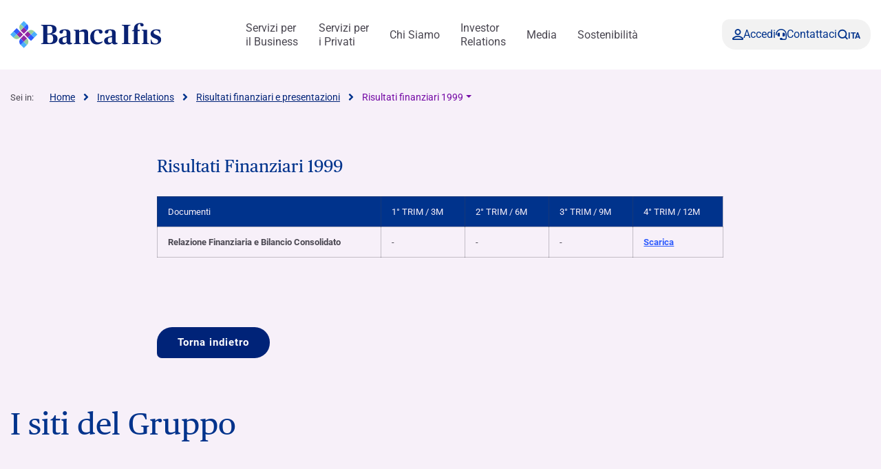

--- FILE ---
content_type: text/html; charset=UTF-8
request_url: https://www.bancaifis.it/investor-relations/risultati-finanziari-presentazioni/anno-1999/
body_size: 27979
content:
<!DOCTYPE html>
<!--[if lt IE 7]><html class="no-js ie ie6 lt-ie9 lt-ie8 lt-ie7 lt-ie10"> <![endif]-->
<!--[if IE 7]><html class="no-js ie ie7 lt-ie9 lt-ie8 lt-ie10"> <![endif]-->
<!--[if IE 8]><html class="no-js ie ie8 lt-ie9 lt-ie10"> <![endif]-->
<!--[if IE 9]><html class="no-js ie ie9 lt-ie10"> <![endif]-->
<!--[if gt IE 9]><!--><html class="no-js" lang="it-IT" zoom="100%"> <!--<![endif]-->
<head>
	<meta charset="utf-8">
	<meta http-equiv="x-ua-compatible" content="IE=edge">
	<meta http-equiv="Content-Type" content="text/html; charset=UTF-8" />
	<meta name="viewport" content="width=device-width, initial-scale=1.0">

		<link rel="apple-touch-icon" sizes="180x180" href="/app/themes/ifis-web/assets/images/favicons/apple-touch-icon.png">
	<link rel="icon" type="image/png" sizes="32x32" href="/app/themes/ifis-web/assets/images/favicons/favicon-32x32.png">
	<link rel="icon" type="image/png" sizes="16x16" href="/app/themes/ifis-web/assets/images/favicons/favicon-16x16.png">
	<link rel="manifest" href="/app/themes/ifis-web/assets/images/favicons/site.webmanifest">
	<link rel="mask-icon" href="/app/themes/ifis-web/assets/images/favicons/safari-pinned-tab.svg" color="#002378">
	<link rel="shortcut icon" href="/app/themes/ifis-web/assets/images/favicons/favicon.ico">
	<meta name="msapplication-TileColor" content="#002378">
	<meta name="msapplication-config" content="/app/themes/ifis-web/assets/images/favicons/browserconfig.xml">
	<meta name="theme-color" content="#002378">

				
	<link rel="preload" href="/app/themes/ifis-web/assets/fonts/publico-text/PublicoText-Roman-Web.woff2" as="font" type="font/woff2" crossorigin>

	<style>
		.sn_btn_luminance::before {
			content: '';
			display: block;
			width: 100%;
			height: 100%;
			position: absolute;
			z-index: 0;
			border-radius: var(--custom-cta-before-border-radius);
		}

		.sn_btn_luminance:hover::before {
			background: var(--custom-cta-before-background-color);
		}
	</style>

	<script>
		addEventListener("DOMContentLoaded", () => {
			const setZoomAttribute = () => {
			document
				.querySelector("html")
				.setAttribute("zoom", `${Math.round(Math.floor(screen.availWidth / window.innerWidth) * 100)}%`);
			};
	
			window.addEventListener("resize", () => setZoomAttribute());
			
			setZoomAttribute();
		});

		addEventListener('DOMContentLoaded', () => {
            const possibleFirstMainElement = document.querySelector('.sn_site_wrapper > :where(.sn_block_menu_ancore_2023, .sn_block_menu_ancore_2025, .sn_breadcrumb, .sn_block_hero_full_2023, .sn_block_landing_hero  )').nextElementSibling;
            const skipLink = document.querySelector('.skip-to-content'); 
            
            if(possibleFirstMainElement.hasAttribute(`id`)) {
                skipLink.setAttribute(`href`, `#${possibleFirstMainElement.getAttribute(`id`)}`);
            } else {
                possibleFirstMainElement.setAttribute(`id`, skipLink.getAttribute(`href`).substring(1));
            }
        });

		addEventListener('DOMContentLoaded', () =>{

			const ensureHex = (color) => {
				const hexColor = color.replace('#', '');

				if(hexColor.length === 3){
					return  hexColor[0] + hexColor[0] + hexColor[1] + hexColor[1] + hexColor[2] + hexColor[2];
				}

				return hexColor;
			}

			const hexToRgbArray = (hexColor) => {
				const hex = ensureHex(hexColor);

				const r = parseInt(hex.slice(0, 2), 16);
				const g = parseInt(hex.slice(2, 4), 16);
				const b = parseInt(hex.slice(4, 6), 16);

				return [r, g, b];
			}

			const rgbToRgbArray = (rgbColor) => {
				const rgb = rgbColor.replace(/\s/g, '').substring(4, rgbColor.length - 1).split(',');
				return rgb.map(Number);
			}

			const getColorLuminance = (rgbArray) => {
				const [r, g, b] = rgbArray;
				return (0.2126 * r + 0.7152 * g + 0.0722 * b) / 255;
			}

			const getColorLuminanceAccurate = (rgbArray) => {
				const [r, g, b] = rgbArray;
			
				const sRGB_red = r / 255;
				const sRGB_green = g / 255;
				const sRGB_blue = b / 255;
			
				const red = sRGB_red <= 0.03928 ? sRGB_red / 12.92 : Math.pow((sRGB_red + 0.055) / 1.055, 2.4);
				const green = sRGB_green <= 0.03928 ? sRGB_green / 12.92 : Math.pow((sRGB_green + 0.055) / 1.055, 2.4);
				const blue = sRGB_blue <= 0.03928 ? sRGB_blue / 12.92 : Math.pow((sRGB_blue + 0.055) / 1.055, 2.4);
			
				// For the sRGB colorspace, the relative luminance of a color is defined as:
				return 0.2126 * red + 0.7152 * green + 0.0722 * blue;
			}

			const regex = /(#[0-9a-f]{3,6})|(rgb\([0-2]?[0-9]?[0-9],\s?[0-2]?[0-9]?[0-9],\s?[0-2]?[0-9]?[0-9]\))/gm;

			const customBackgroundElements = document.querySelectorAll('.sn_btn_luminance');

			for(const customBackgroundElement of customBackgroundElements){
				customBackgroundElement.style.setProperty('--custom-cta-before-border-radius', getComputedStyle(customBackgroundElement).borderRadius);

				const customCtaBackgroundColor = customBackgroundElement.style.getPropertyValue('--custom-cta-background-color');

				// if no custom background color, skip
				if(!customCtaBackgroundColor) continue;

				const colorMatches = [...customCtaBackgroundColor.matchAll(regex)];


				const avaregeLuminance =colorMatches.reduce((acc, colorMatch) => {
					const rgbValues = colorMatch[0].startsWith('#') ? hexToRgbArray(colorMatch[0]) : rgbToRgbArray(colorMatch[0]);
					acc += getColorLuminanceAccurate(rgbValues);
					return acc;
				}, 0) / colorMatches.length;

				customBackgroundElement.style.setProperty('--custom-cta-before-background-color', avaregeLuminance > 0.5 ? '#00000024' : '#ffffff24');

				// Reset `lastIndex` if this regex is defined globally
				// regex.lastIndex = 0;

				// let m;

				// while ((m = regex.exec(str)) !== null) {
				// 	// This is necessary to avoid infinite loops with zero-width matches
				// 	if (m.index === regex.lastIndex) {
				// 		regex.lastIndex++;
				// 	}
					
				// 	// The result can be accessed through the `m`-variable.
				// 	m.forEach((match, groupIndex) => {
				// 		console.log(`Found match, group ${groupIndex}: ${match}`);
				// 	});
				// }
			}

			// a.sn_btn._gradient::before {
			// 	background: #00000024;
			// 	content: '';
			// 	display: block;
			// 	width: 100%;
			// 	height: 100%;
			// 	position: absolute;
			// 	z-index: 0;
			// 	border-radius: 53px 53px 53px 0px;
			// }
		})
	</script>

	 					<link rel="stylesheet" href="/app/themes/ifis-web/assets/stylesheets/main.css?ver=XIUBKEZqknXxzN5w2Br6" media="screen">
	
	<link rel="stylesheet" href="/app/themes/ifis-web/assets/stylesheets/print.css" media="print">

	
	<style type="text/css">

body::before {
  display:none;
}

/* WRAP FOR RESPONSA */
.faq-wrap-responsa {
  width: 92%;
  margin: 0 auto;
  background-color: #fff;
  border-radius: 30px;
  padding: 10px;
  box-shadow: 0 0 30px #8e8e8e;
  border-top-left-radius: initial;
  border-bottom-right-radius: initial;
}
 
@media only screen and (min-width: 48em) {
 
    /* WRAP FOR RESPONSA */
    .faq-wrap-responsa {
      width: 80%;
      padding: 30px;
    }
}
 
.hide_gfield_required .gfield_required {
  display: none !important;
}
</style>
  
<!-- Google Tag Manager -->
<script>(function(w,d,s,l,i){w[l]=w[l]||[];w[l].push({'gtm.start':new Date().getTime(),event:'gtm.js'});var f=d.getElementsByTagName(s)[0],j=d.createElement(s),dl=l!='dataLayer'?'&l='+l:'';j.setAttributeNode(d.createAttribute('data-ot-ignore'));j.async=true;j.src=
'https://sgtm.bancaifis.it/fgwaoiwg.js?id='+i+dl;j.addEventListener('load', function() {var _ge = new CustomEvent('gtm_loaded', { bubbles: true });d.dispatchEvent(_ge);});f.parentNode.insertBefore(j,f);})(window,document,'script','dataLayer','GTM-NK9NGFZ');</script>
<!-- End Google Tag Manager -->

	
		<script type="text/javascript" src="https://cdn-ukwest.onetrust.com/consent/d35c736d-f22b-4d4f-9f21-6e44958dea2c/OtAutoBlock.js"></script>
	
			<meta name='robots' content='index, follow, max-image-preview:large, max-snippet:-1, max-video-preview:-1' />
	<style>img:is([sizes="auto" i], [sizes^="auto," i]) { contain-intrinsic-size: 3000px 1500px }</style>
	<meta name="dlm-version" content="5.0.21"><link rel='preconnect' href='https://fonts.gstatic.com' >
<link rel='dns-prefetch' href='//fonts.googleapis.com'>
<link rel='dns-prefetch' href='//fonts.gstatic.com'>
<link rel='dns-prefetch' href='//ajax.googleapis.com'>
<link rel='dns-prefetch' href='//apis.google.com'>
<link rel='dns-prefetch' href='//google-analytics.com'>
<link rel='dns-prefetch' href='//www.google-analytics.com'>
<link rel='dns-prefetch' href='//ssl.google-analytics.com'>
<link rel='dns-prefetch' href='//youtube.com'>
<link rel='dns-prefetch' href='//s.gravatar.com'>
<link rel='dns-prefetch' href='//www.googletagmanager.com'>
<link rel='dns-prefetch' href='//static.hotjar.com'>
<link rel='dns-prefetch' href='//codicebusiness.shinystat.com'>
<link rel='dns-prefetch' href='//cdn.jsdelivr.net'>
<link rel='dns-prefetch' href='//script.hotjar.com'>
<link rel='dns-prefetch' href='//ssa.shinystat.com'>
<link rel='dns-prefetch' href='//s17.shinystat.com'>
<link rel='dns-prefetch' href='//trigger.shinystat.com'>
<link rel='dns-prefetch' href='//engage.shinystat.com'>
<link rel='dns-prefetch' href='//in.hotjar.com'>
<link rel='dns-prefetch' href='//vc.hotjar.io'>
<link rel='dns-prefetch' href='//zn9g2dw3rsuulksaa-bancaifis.siteintercept.qualtrics.com'>
<link rel='dns-prefetch' href='//siteintercept.qualtrics.com'>
<link rel='dns-prefetch' href='//player.vimeo.com'>
<link rel="alternate" hreflang="it" href="https://www.bancaifis.it/investor-relations/risultati-finanziari-presentazioni/anno-1999/" />
<link rel="alternate" hreflang="x-default" href="https://www.bancaifis.it/investor-relations/risultati-finanziari-presentazioni/anno-1999/" />

	<title>Risultati finanziari 1999 | Banca Ifis</title><link rel="preload" href="/app/uploads/2020/06/Ifis-npl@2x.png" as="image"><link rel="preload" href="/app/uploads/2020/06/Npl-Meeting@2x.png" as="image"><link rel="preload" href="/app/uploads/2020/06/Banca-Ifis@2x.png" as="image"><link rel="preload" href="/app/uploads/2020/06/Ifis-finance@2x.png" as="image"><link rel="preload" href="/app/uploads/2020/06/Slideshare@2x.png" as="image"><link rel="preload" href="/app/uploads/2020/06/Linkedin@2x.png" as="image"><link rel="preload" href="/app/uploads/2020/06/Youtube@2x.png" as="image"><link rel="preload" href="/app/uploads/2020/06/Twitter@2x.png" as="image"><link rel="preload" href="/app/uploads/2020/06/Instagram@2x.png" as="image"><link rel="preload" href="/app/uploads/2020/06/Facebook@2x.png" as="image"><link rel="preload" href="/app/themes/ifis-web/assets/fonts/publico-text/PublicoText-Roman-Web.woff2" as="font" type="font/woff2" crossorigin>
	<meta name="description" content="Tutti i documenti relativi ai risultati finanziari di Banca Ifis." />
	<link rel="canonical" href="https://www.bancaifis.it/investor-relations/risultati-finanziari-presentazioni/anno-1999/" />
	<meta property="og:locale" content="it_IT" />
	<meta property="og:type" content="article" />
	<meta property="og:title" content="Risultati finanziari 1999" />
	<meta property="og:description" content="Tutti i documenti relativi ai risultati finanziari di Banca Ifis." />
	<meta property="og:url" content="https://www.bancaifis.it/investor-relations/risultati-finanziari-presentazioni/anno-1999/" />
	<meta property="og:site_name" content="IFIS Web" />
	<meta property="article:modified_time" content="2020-06-17T20:56:33+00:00" />
	<meta name="twitter:card" content="summary_large_image" />
	<script type="application/ld+json" class="yoast-schema-graph">{"@context":"https://schema.org","@graph":[{"@type":"WebPage","@id":"https://www.bancaifis.it/investor-relations/risultati-finanziari-presentazioni/anno-1999/","url":"https://www.bancaifis.it/investor-relations/risultati-finanziari-presentazioni/anno-1999/","name":"Risultati finanziari 1999","isPartOf":{"@id":"https://www.bancaifis.it/#website"},"datePublished":"2020-06-04T18:03:54+00:00","dateModified":"2020-06-17T20:56:33+00:00","description":"Tutti i documenti relativi ai risultati finanziari di Banca Ifis.","breadcrumb":{"@id":"https://www.bancaifis.it/investor-relations/risultati-finanziari-presentazioni/anno-1999/#breadcrumb"},"inLanguage":"it-IT","potentialAction":[{"@type":"ReadAction","target":["https://www.bancaifis.it/investor-relations/risultati-finanziari-presentazioni/anno-1999/"]}]},{"@type":"BreadcrumbList","@id":"https://www.bancaifis.it/investor-relations/risultati-finanziari-presentazioni/anno-1999/#breadcrumb","itemListElement":[{"@type":"ListItem","position":1,"name":"Home","item":"https://www.bancaifis.it/"},{"@type":"ListItem","position":2,"name":"Investor Relations","item":"https://www.bancaifis.it/investor-relations/"},{"@type":"ListItem","position":3,"name":"Risultati finanziari e presentazioni","item":"https://www.bancaifis.it/investor-relations/risultati-finanziari-presentazioni/"},{"@type":"ListItem","position":4,"name":"Risultati finanziari 1999"}]},{"@type":"WebSite","@id":"https://www.bancaifis.it/#website","url":"https://www.bancaifis.it/","name":"IFIS Web","description":"Just another IFIS site","potentialAction":[{"@type":"SearchAction","target":{"@type":"EntryPoint","urlTemplate":"https://www.bancaifis.it/?s={search_term_string}"},"query-input":{"@type":"PropertyValueSpecification","valueRequired":true,"valueName":"search_term_string"}}],"inLanguage":"it-IT"}]}</script>


<link rel='dns-prefetch' href='//cdn.jsdelivr.net' />
<style id='joinchat-button-style-inline-css' type='text/css'>
.wp-block-joinchat-button{border:none!important;text-align:center}.wp-block-joinchat-button figure{display:table;margin:0 auto;padding:0}.wp-block-joinchat-button figcaption{font:normal normal 400 .6em/2em var(--wp--preset--font-family--system-font,sans-serif);margin:0;padding:0}.wp-block-joinchat-button .joinchat-button__qr{background-color:#fff;border:6px solid #25d366;border-radius:30px;box-sizing:content-box;display:block;height:200px;margin:auto;overflow:hidden;padding:10px;width:200px}.wp-block-joinchat-button .joinchat-button__qr canvas,.wp-block-joinchat-button .joinchat-button__qr img{display:block;margin:auto}.wp-block-joinchat-button .joinchat-button__link{align-items:center;background-color:#25d366;border:6px solid #25d366;border-radius:30px;display:inline-flex;flex-flow:row nowrap;justify-content:center;line-height:1.25em;margin:0 auto;text-decoration:none}.wp-block-joinchat-button .joinchat-button__link:before{background:transparent var(--joinchat-ico) no-repeat center;background-size:100%;content:"";display:block;height:1.5em;margin:-.75em .75em -.75em 0;width:1.5em}.wp-block-joinchat-button figure+.joinchat-button__link{margin-top:10px}@media (orientation:landscape)and (min-height:481px),(orientation:portrait)and (min-width:481px){.wp-block-joinchat-button.joinchat-button--qr-only figure+.joinchat-button__link{display:none}}@media (max-width:480px),(orientation:landscape)and (max-height:480px){.wp-block-joinchat-button figure{display:none}}

</style>
<style id='classic-theme-styles-inline-css' type='text/css'>
/*! This file is auto-generated */
.wp-block-button__link{color:#fff;background-color:#32373c;border-radius:9999px;box-shadow:none;text-decoration:none;padding:calc(.667em + 2px) calc(1.333em + 2px);font-size:1.125em}.wp-block-file__button{background:#32373c;color:#fff;text-decoration:none}
</style>
<style id='global-styles-inline-css' type='text/css'>
:root{--wp--preset--aspect-ratio--square: 1;--wp--preset--aspect-ratio--4-3: 4/3;--wp--preset--aspect-ratio--3-4: 3/4;--wp--preset--aspect-ratio--3-2: 3/2;--wp--preset--aspect-ratio--2-3: 2/3;--wp--preset--aspect-ratio--16-9: 16/9;--wp--preset--aspect-ratio--9-16: 9/16;--wp--preset--color--black: #000000;--wp--preset--color--cyan-bluish-gray: #abb8c3;--wp--preset--color--white: #ffffff;--wp--preset--color--pale-pink: #f78da7;--wp--preset--color--vivid-red: #cf2e2e;--wp--preset--color--luminous-vivid-orange: #ff6900;--wp--preset--color--luminous-vivid-amber: #fcb900;--wp--preset--color--light-green-cyan: #7bdcb5;--wp--preset--color--vivid-green-cyan: #00d084;--wp--preset--color--pale-cyan-blue: #8ed1fc;--wp--preset--color--vivid-cyan-blue: #0693e3;--wp--preset--color--vivid-purple: #9b51e0;--wp--preset--gradient--vivid-cyan-blue-to-vivid-purple: linear-gradient(135deg,rgba(6,147,227,1) 0%,rgb(155,81,224) 100%);--wp--preset--gradient--light-green-cyan-to-vivid-green-cyan: linear-gradient(135deg,rgb(122,220,180) 0%,rgb(0,208,130) 100%);--wp--preset--gradient--luminous-vivid-amber-to-luminous-vivid-orange: linear-gradient(135deg,rgba(252,185,0,1) 0%,rgba(255,105,0,1) 100%);--wp--preset--gradient--luminous-vivid-orange-to-vivid-red: linear-gradient(135deg,rgba(255,105,0,1) 0%,rgb(207,46,46) 100%);--wp--preset--gradient--very-light-gray-to-cyan-bluish-gray: linear-gradient(135deg,rgb(238,238,238) 0%,rgb(169,184,195) 100%);--wp--preset--gradient--cool-to-warm-spectrum: linear-gradient(135deg,rgb(74,234,220) 0%,rgb(151,120,209) 20%,rgb(207,42,186) 40%,rgb(238,44,130) 60%,rgb(251,105,98) 80%,rgb(254,248,76) 100%);--wp--preset--gradient--blush-light-purple: linear-gradient(135deg,rgb(255,206,236) 0%,rgb(152,150,240) 100%);--wp--preset--gradient--blush-bordeaux: linear-gradient(135deg,rgb(254,205,165) 0%,rgb(254,45,45) 50%,rgb(107,0,62) 100%);--wp--preset--gradient--luminous-dusk: linear-gradient(135deg,rgb(255,203,112) 0%,rgb(199,81,192) 50%,rgb(65,88,208) 100%);--wp--preset--gradient--pale-ocean: linear-gradient(135deg,rgb(255,245,203) 0%,rgb(182,227,212) 50%,rgb(51,167,181) 100%);--wp--preset--gradient--electric-grass: linear-gradient(135deg,rgb(202,248,128) 0%,rgb(113,206,126) 100%);--wp--preset--gradient--midnight: linear-gradient(135deg,rgb(2,3,129) 0%,rgb(40,116,252) 100%);--wp--preset--font-size--small: 13px;--wp--preset--font-size--medium: 20px;--wp--preset--font-size--large: 36px;--wp--preset--font-size--x-large: 42px;--wp--preset--spacing--20: 0.44rem;--wp--preset--spacing--30: 0.67rem;--wp--preset--spacing--40: 1rem;--wp--preset--spacing--50: 1.5rem;--wp--preset--spacing--60: 2.25rem;--wp--preset--spacing--70: 3.38rem;--wp--preset--spacing--80: 5.06rem;--wp--preset--shadow--natural: 6px 6px 9px rgba(0, 0, 0, 0.2);--wp--preset--shadow--deep: 12px 12px 50px rgba(0, 0, 0, 0.4);--wp--preset--shadow--sharp: 6px 6px 0px rgba(0, 0, 0, 0.2);--wp--preset--shadow--outlined: 6px 6px 0px -3px rgba(255, 255, 255, 1), 6px 6px rgba(0, 0, 0, 1);--wp--preset--shadow--crisp: 6px 6px 0px rgba(0, 0, 0, 1);}:where(.is-layout-flex){gap: 0.5em;}:where(.is-layout-grid){gap: 0.5em;}body .is-layout-flex{display: flex;}.is-layout-flex{flex-wrap: wrap;align-items: center;}.is-layout-flex > :is(*, div){margin: 0;}body .is-layout-grid{display: grid;}.is-layout-grid > :is(*, div){margin: 0;}:where(.wp-block-columns.is-layout-flex){gap: 2em;}:where(.wp-block-columns.is-layout-grid){gap: 2em;}:where(.wp-block-post-template.is-layout-flex){gap: 1.25em;}:where(.wp-block-post-template.is-layout-grid){gap: 1.25em;}.has-black-color{color: var(--wp--preset--color--black) !important;}.has-cyan-bluish-gray-color{color: var(--wp--preset--color--cyan-bluish-gray) !important;}.has-white-color{color: var(--wp--preset--color--white) !important;}.has-pale-pink-color{color: var(--wp--preset--color--pale-pink) !important;}.has-vivid-red-color{color: var(--wp--preset--color--vivid-red) !important;}.has-luminous-vivid-orange-color{color: var(--wp--preset--color--luminous-vivid-orange) !important;}.has-luminous-vivid-amber-color{color: var(--wp--preset--color--luminous-vivid-amber) !important;}.has-light-green-cyan-color{color: var(--wp--preset--color--light-green-cyan) !important;}.has-vivid-green-cyan-color{color: var(--wp--preset--color--vivid-green-cyan) !important;}.has-pale-cyan-blue-color{color: var(--wp--preset--color--pale-cyan-blue) !important;}.has-vivid-cyan-blue-color{color: var(--wp--preset--color--vivid-cyan-blue) !important;}.has-vivid-purple-color{color: var(--wp--preset--color--vivid-purple) !important;}.has-black-background-color{background-color: var(--wp--preset--color--black) !important;}.has-cyan-bluish-gray-background-color{background-color: var(--wp--preset--color--cyan-bluish-gray) !important;}.has-white-background-color{background-color: var(--wp--preset--color--white) !important;}.has-pale-pink-background-color{background-color: var(--wp--preset--color--pale-pink) !important;}.has-vivid-red-background-color{background-color: var(--wp--preset--color--vivid-red) !important;}.has-luminous-vivid-orange-background-color{background-color: var(--wp--preset--color--luminous-vivid-orange) !important;}.has-luminous-vivid-amber-background-color{background-color: var(--wp--preset--color--luminous-vivid-amber) !important;}.has-light-green-cyan-background-color{background-color: var(--wp--preset--color--light-green-cyan) !important;}.has-vivid-green-cyan-background-color{background-color: var(--wp--preset--color--vivid-green-cyan) !important;}.has-pale-cyan-blue-background-color{background-color: var(--wp--preset--color--pale-cyan-blue) !important;}.has-vivid-cyan-blue-background-color{background-color: var(--wp--preset--color--vivid-cyan-blue) !important;}.has-vivid-purple-background-color{background-color: var(--wp--preset--color--vivid-purple) !important;}.has-black-border-color{border-color: var(--wp--preset--color--black) !important;}.has-cyan-bluish-gray-border-color{border-color: var(--wp--preset--color--cyan-bluish-gray) !important;}.has-white-border-color{border-color: var(--wp--preset--color--white) !important;}.has-pale-pink-border-color{border-color: var(--wp--preset--color--pale-pink) !important;}.has-vivid-red-border-color{border-color: var(--wp--preset--color--vivid-red) !important;}.has-luminous-vivid-orange-border-color{border-color: var(--wp--preset--color--luminous-vivid-orange) !important;}.has-luminous-vivid-amber-border-color{border-color: var(--wp--preset--color--luminous-vivid-amber) !important;}.has-light-green-cyan-border-color{border-color: var(--wp--preset--color--light-green-cyan) !important;}.has-vivid-green-cyan-border-color{border-color: var(--wp--preset--color--vivid-green-cyan) !important;}.has-pale-cyan-blue-border-color{border-color: var(--wp--preset--color--pale-cyan-blue) !important;}.has-vivid-cyan-blue-border-color{border-color: var(--wp--preset--color--vivid-cyan-blue) !important;}.has-vivid-purple-border-color{border-color: var(--wp--preset--color--vivid-purple) !important;}.has-vivid-cyan-blue-to-vivid-purple-gradient-background{background: var(--wp--preset--gradient--vivid-cyan-blue-to-vivid-purple) !important;}.has-light-green-cyan-to-vivid-green-cyan-gradient-background{background: var(--wp--preset--gradient--light-green-cyan-to-vivid-green-cyan) !important;}.has-luminous-vivid-amber-to-luminous-vivid-orange-gradient-background{background: var(--wp--preset--gradient--luminous-vivid-amber-to-luminous-vivid-orange) !important;}.has-luminous-vivid-orange-to-vivid-red-gradient-background{background: var(--wp--preset--gradient--luminous-vivid-orange-to-vivid-red) !important;}.has-very-light-gray-to-cyan-bluish-gray-gradient-background{background: var(--wp--preset--gradient--very-light-gray-to-cyan-bluish-gray) !important;}.has-cool-to-warm-spectrum-gradient-background{background: var(--wp--preset--gradient--cool-to-warm-spectrum) !important;}.has-blush-light-purple-gradient-background{background: var(--wp--preset--gradient--blush-light-purple) !important;}.has-blush-bordeaux-gradient-background{background: var(--wp--preset--gradient--blush-bordeaux) !important;}.has-luminous-dusk-gradient-background{background: var(--wp--preset--gradient--luminous-dusk) !important;}.has-pale-ocean-gradient-background{background: var(--wp--preset--gradient--pale-ocean) !important;}.has-electric-grass-gradient-background{background: var(--wp--preset--gradient--electric-grass) !important;}.has-midnight-gradient-background{background: var(--wp--preset--gradient--midnight) !important;}.has-small-font-size{font-size: var(--wp--preset--font-size--small) !important;}.has-medium-font-size{font-size: var(--wp--preset--font-size--medium) !important;}.has-large-font-size{font-size: var(--wp--preset--font-size--large) !important;}.has-x-large-font-size{font-size: var(--wp--preset--font-size--x-large) !important;}
:where(.wp-block-post-template.is-layout-flex){gap: 1.25em;}:where(.wp-block-post-template.is-layout-grid){gap: 1.25em;}
:where(.wp-block-columns.is-layout-flex){gap: 2em;}:where(.wp-block-columns.is-layout-grid){gap: 2em;}
:root :where(.wp-block-pullquote){font-size: 1.5em;line-height: 1.6;}
</style>
<script type="text/javascript" id="jquery-core-js-extra">
/* <![CDATA[ */
var ifis = {"ajax_url":"https:\/\/www.bancaifis.it\/wp\/wp-admin\/admin-ajax.php","teleborsa_url":"https:\/\/www.bancaifis.it\/services\/teleborsa\/","securitization_url":"https:\/\/www.bancaifis.it\/wp\/wp-admin\/admin-ajax.php","ifis_nonce":"f88125caec","lno":"https:\/\/www.bancaifis.it\/services\/landing\/noleggio-operativo\/","ifis_rest":"https:\/\/www.bancaifis.it\/ifis-api\/","nonce":"88a0dcbbb5","recaptcha_site_key":"6LcLn6kUAAAAAIyDCEdbhxDFCPg45doT3FaoUU3R"};
var ifis_add = {"select_text":"Seleziona:"};
/* ]]> */
</script>
<script type="text/javascript" src="https://www.bancaifis.it/wp/wp-includes/js/jquery/jquery.min.js" id="jquery-core-js"></script>
<meta name="generator" content="WPML ver:4.6.13 stt:1,27;" />
<style>
.som-password-error-message,
.som-password-sent-message {
	background-color: #2679ce;
	border-color: #2679ce;
}
</style>

		
				<script data-ot-ignore src="/app/themes/ifis-web/assets/resources/hash_nav.js"></script>
		
		
					 													<script data-ot-ignore src="/app/themes/ifis-web/assets/javascripts/main.js"></script>
			
		
	
	
	<script type="application/ld+json">{"@context":"http:\/\/schema.org","@type":"BreadcrumbList","itemListElement":[{"@type":"listItem","position":1,"item":{"name":"Home","@id":"https:\/\/www.bancaifis.it"}},{"@type":"listItem","position":2,"item":{"name":"Investor Relations","@id":"https:\/\/www.bancaifis.it\/investor-relations\/"}},{"@type":"listItem","position":3,"item":{"name":"Risultati finanziari e presentazioni","@id":"https:\/\/www.bancaifis.it\/investor-relations\/risultati-finanziari-presentazioni\/"}},{"@type":"listItem","position":4,"item":{"name":"Risultati finanziari 1999","@id":"https:\/\/www.bancaifis.it\/investor-relations\/risultati-finanziari-presentazioni\/anno-1999\/"}}]}</script>

</head>
<body class="page-template-default page page-id-42660 page-child parent-pageid-21960  page-anno-1999" data-module="dom-ready" data-module-args="{ disableGlossarium: false, openSmartBanner: false }">

	<!-- Google Tag Manager (noscript) -->
<noscript><iframe src="https://sgtm.bancaifis.it/ns.html?id=GTM-NK9NGFZ" height="0" width="0" style="display:none;visibility:hidden"></iframe></noscript>
<!-- End Google Tag Manager (noscript) -->


										<a href="#mainContent" class="skip-to-content">Skip to content</a>

<img src="https://www.bancaifis.it/app/uploads/2026/01/ML_Banca-Ifis_WEB.svg" class="logo-print d-none d-print-inline-block" alt="Logo Banca Ifis" width="0" height="0" />

<div class="sn_header_2023 bg_white position_sticky" data-module="header-2023" data-module-args="&#x7B;&quot;dataLayer&quot;&#x3A;&#x7B;&quot;push&quot;&#x3A;false,&quot;event&quot;&#x3A;&quot;&quot;,&quot;form&quot;&#x3A;&quot;&quot;,&quot;action&quot;&#x3A;&quot;&quot;,&quot;cta_id&quot;&#x3A;&quot;&quot;&#x7D;&#x7D;" data-enable-sticky="true">

    <header id="main-menu-body">
        <div class="container">
            <div class="row">
                <div class="col-12">

                    <nav class="main-menu-container">
                        <figure class="main-logo">
                            <a href="https://www.bancaifis.it" aria-label="Logo Banca Ifis">                                                                <img class="primary-logo" src="https://www.bancaifis.it/app/uploads/2026/01/ML_Banca-Ifis_WEB.svg" alt="" width="220" height="50">
                                                                                                </a>                        </figure>
                        
                                                <ul class="main-menu-link">
                                                                                    <li class="menu-item menu-item-type-post_type menu-item-object-page menu-item-167525 menu-item-has-children" data-level="business">
                                <a href="https://www.bancaifis.it/business/" class="" target="" aria-label="Servizi per  il Business">
                                    Servizi per <br> il Business
                                    </a>
                                                                <dl>
                                                                        <dt>
                                                                                <a href="https://www.bancaifis.it/business/imprese/" target="">
                                            Imprese e Professionisti

                                                                                    </a>
                                                                                                                        <article class="third-level grey-bgk">
                                            <div class="level-wrapper">

                                                                                                <div class="level-main-title ">
                                                    <a href="https://www.bancaifis.it/business/imprese/" target="">
                                                        <span>
                                                                                                                        Imprese e Professionisti
                                                                                                                    </span>
                                                        <svg width="25" height="24" viewBox="0 0 36 24" fill="none" xmlns="http://www.w3.org/2000/svg" aria-hidden="true">
                                                            <path d="M2 10.5C1.17157 10.5 0.5 11.1716 0.5 12C0.5 12.8284 1.17157 13.5 2 13.5L2 10.5ZM35.0607 13.0607C35.6464 12.4749 35.6464 11.5251 35.0607 10.9393L25.5147 1.3934C24.9289 0.807609 23.9792 0.80761 23.3934 1.3934C22.8076 1.97918 22.8076 2.92893 23.3934 3.51472L31.8787 12L23.3934 20.4853C22.8076 21.0711 22.8076 22.0208 23.3934 22.6066C23.9792 23.1924 24.9289 23.1924 25.5147 22.6066L35.0607 13.0607ZM2 13.5L34 13.5L34 10.5L2 10.5L2 13.5Z" fill="#021F59" />
                                                        </svg>
                                                    </a>
                                                                                                    </div>
                                                                                                <div class="level-container">
                                                    <div class="col-level">
                                                        <ol>
                                                                                                                                                    <li class="level-title" >
                                <p>                                        FACTORING &amp; SUPPLY CHAIN​
                                                                                </p>                                                        </li>
                        
                                                                                                                <li >
                                <a href="https://www.bancaifis.it/business/imprese/factoring/" target="" aria-label="Factoring - Crediti commerciali​">                                        Factoring - Crediti commerciali​
                                                                                </a>                                                        </li>
                        
                                                                                                                <li >
                                <a href="https://www.bancaifis.it/business/imprese/acquisto-crediti-fiscali/" target="" aria-label="Factoring - Crediti fiscali​">                                        Factoring - Crediti fiscali​
                                                                                </a>                                                        </li>
                        
                                                                                                                <li >
                                <a href="https://www.bancaifis.it/business/imprese/supply-chain-finance/" target="" aria-label="Supply Chain Finance">                                        Supply Chain Finance
                                                                                </a>                                                        </li>
                        
                                                                                                                <li class="level-title" >
                                <p>                                        FINANZIAMENTI​
                                                                                </p>                                                        </li>
                        
                                                                                                                <li >
                                <a href="https://www.bancaifis.it/business/imprese/finanziamenti-medio-lungo-termine/" target="" aria-label="Finanziamenti a medio-lungo termine">                                        Finanziamenti a medio-lungo termine
                                                                                </a>                                                        </li>
                        
                                                                                                                <li class="level-title" >
                                <p>                                        LEASING &amp; NOLEGGIO​
                                                                                </p>                                                        </li>
                        
                                                                                                                <li >
                                <a href="https://www.bancaifis.it/business/imprese/leasing/" target="" aria-label="Leasing">                                        Leasing
                                                                                </a>                                                        </li>
                        
                                                                                                                <li >
                                <a href="https://ifisrentalservices.bancaifis.it/" target="_blank" aria-label="Noleggio">                                        Noleggio
                                                                                <small>di Ifis Rental Services</small>
                                                                                </a>                                                        </li>
                        
                                                                                                                                            </ol>
                                                    </div>

                                                    <div class="col-level">
                                                        <ol>
                                                            
                                                                                                                <li class="level-title" >
                                <p>                                        CORPORATE &amp; INVESTMENT BANKING​
                                                                                </p>                                                        </li>
                        
                                                                                                                <li >
                                <a href="https://www.bancaifis.it/business/imprese/financial-advisory-ma/" target="" aria-label="Financial Advisory/M&amp;A">                                        Financial Advisory/M&amp;A
                                                                                </a>                                                        </li>
                        
                                                                                                                <li >
                                <a href="https://www.bancaifis.it/business/imprese/finanza-strutturata/" target="" aria-label="Finanza strutturata">                                        Finanza strutturata
                                                                                </a>                                                        </li>
                        
                                                                                                                <li >
                                <a href="https://www.bancaifis.it/business/imprese/equity-investment/" target="" aria-label="Equity Investment">                                        Equity Investment
                                                                                </a>                                                        </li>
                        
                                                                                                                <li class="level-title" >
                                <p>                                        ESTERO​
                                                                                </p>                                                        </li>
                        
                                                                                                                <li >
                                <a href="https://www.bancaifis.it/business/imprese/factoring-import-export/" target="" aria-label="Factoring import/export​">                                        Factoring import/export​
                                                                                </a>                                                        </li>
                        
                                                                                                                <li >
                                <a href="https://www.bancaifis.it/business/imprese/finanziamenti-import-export/" target="" aria-label="Finanziamenti import/export">                                        Finanziamenti import/export
                                                                                </a>                                                        </li>
                        
                                                                                                                <li >
                                <a href="https://www.bancaifis.it/business/imprese/servizi-estero/" target="" aria-label="Altri servizi bancari per l’estero">                                        Altri servizi bancari per l’estero
                                                                                </a>                                                        </li>
                        
                                                                                                                                            </ol>
                                                    </div>

                                                    <div class="col-level">
                                                        <ol>
                                                            
                                                                                                                <li class="level-title" >
                                <p>                                        SERVIZI BANCARI​
                                                                                </p>                                                        </li>
                        
                                                                                                                <li >
                                <a href="https://www.bancaifis.it/business/imprese/conto-corrente/" target="" aria-label="Conto Corrente">                                        Conto Corrente
                                                                                </a>                                                        </li>
                        
                                                                                                                <li >
                                <a href="https://www.bancaifis.it/business/imprese/time-deposit/" target="" aria-label="Time Deposit">                                        Time Deposit
                                                                                </a>                                                        </li>
                        
                                                                                                                <li class="level-title" >
                                <p>                                        ALTRI SERVIZI ​
                                                                                </p>                                                        </li>
                        
                                                                                                                <li >
                                <a href="https://www.bancaifis.it/business/imprese/assicurazioni/" target="" aria-label="Assicurazioni">                                        Assicurazioni
                                                                                </a>                                                        </li>
                        
                                                                                                                                            </ol>
                                                    </div>

                                                    <div class="col-level">
                                                        <ol>
                                                            <li>
                                                                <a href="https://www.bancaifis.it/richiedi-finanziamento/" target="_blank" aria-label="Scopri di più su  In evidenza">
                                                                    <figure aria-hidden="true">
                                                                        <img src="https://www.bancaifis.it/app/uploads/2026/01/700x400_Card_IT.jpg" alt="" height="" width="">
                                                                                                                                                <figcaption>In evidenza</figcaption>
                                                                                                                                            </figure>
                                                                    <div class="link-title" aria-hidden="true">
                                                                        <p>Scopri di più
                                                                        </p>
                                                                        <svg width="15" height="15" viewBox="0 0 36 24" fill="none" xmlns="http://www.w3.org/2000/svg" aria-hidden="true">
                                                                            <path d="M2 10.5C1.17157 10.5 0.5 11.1716 0.5 12C0.5 12.8284 1.17157 13.5 2 13.5L2 10.5ZM35.0607 13.0607C35.6464 12.4749 35.6464 11.5251 35.0607 10.9393L25.5147 1.3934C24.9289 0.807609 23.9792 0.80761 23.3934 1.3934C22.8076 1.97918 22.8076 2.92893 23.3934 3.51472L31.8787 12L23.3934 20.4853C22.8076 21.0711 22.8076 22.0208 23.3934 22.6066C23.9792 23.1924 24.9289 23.1924 25.5147 22.6066L35.0607 13.0607ZM2 13.5L34 13.5L34 10.5L2 10.5L2 13.5Z" fill="#0064B5"></path>
                                                                        </svg>
                                                                    </div>
                                                                </a>
                                                            </li>
                                                        </ol>
                                                        
                                            </ol>
                </div>
            </div>
        </div>
        
        <aside class="more-info" data-parent="business">

            <div class="level-wrapper">
                <ul>
                                                        </ul>
                <p class="info-title"> Hai bisogno di aiuto? </p>
                <ul>
                    
                                                            <li>
                        <a href="https://www.bancaifis.it/assistenza/contatti/?answer1=una-impresa" ">
                                                        <img src="https://www.bancaifis.it/app/uploads/2023/03/phone.svg" alt="" width="14px" height="14px">
                                                        <span>Contattaci</span>
                        </a>
                    </li>
                    
                                                            <li>
                        <a href="https://www.bancaifis.it/assistenza/dove-siamo/" ">
                                                        <img src="https://www.bancaifis.it/app/uploads/2023/03/map-marker.svg" alt="" width="14px" height="14px">
                                                        <span>Dove siamo</span>
                        </a>
                    </li>
                    
                                                            <li>
                        <a href="https://www.bancaifis.it/assistenza/faq/" ">
                                                        <img src="https://www.bancaifis.it/app/uploads/2023/03/faq.svg" alt="" width="14px" height="14px">
                                                        <span>FAQ</span>
                        </a>
                    </li>
                    
                                    </ul>
            </div>
        </aside>
                </article>
                </dt>
                                            <dt>
                                                                                <a href="https://www.bancacredifarma.it/" target="_blank">
                                            Farmacie

                                                                                    </a>
                                                                                                                        <article class="third-level grey-bgk">
                                            <div class="level-wrapper">

                                                                                                <div class="level-main-title ">
                                                    <a href="https://www.bancacredifarma.it/" target="_blank">
                                                        <span>
                                                                                                                        Scopri Banca Credifarma
                                                                                                                    </span>
                                                        <svg width="25" height="24" viewBox="0 0 36 24" fill="none" xmlns="http://www.w3.org/2000/svg" aria-hidden="true">
                                                            <path d="M2 10.5C1.17157 10.5 0.5 11.1716 0.5 12C0.5 12.8284 1.17157 13.5 2 13.5L2 10.5ZM35.0607 13.0607C35.6464 12.4749 35.6464 11.5251 35.0607 10.9393L25.5147 1.3934C24.9289 0.807609 23.9792 0.80761 23.3934 1.3934C22.8076 1.97918 22.8076 2.92893 23.3934 3.51472L31.8787 12L23.3934 20.4853C22.8076 21.0711 22.8076 22.0208 23.3934 22.6066C23.9792 23.1924 24.9289 23.1924 25.5147 22.6066L35.0607 13.0607ZM2 13.5L34 13.5L34 10.5L2 10.5L2 13.5Z" fill="#021F59" />
                                                        </svg>
                                                    </a>
                                                                                                    </div>
                                                                                                <div class="level-container">
                                                    <div class="col-level">
                                                        <ol>
                                                                                                                                                                                </ol>
                                                    </div>

                                                    <div class="col-level">
                                                        <ol>
                                                            
                                                                                                                                            </ol>
                                                    </div>

                                                    <div class="col-level">
                                                        <ol>
                                                            
                                                                                                                                            </ol>
                                                    </div>

                                                    <div class="col-level">
                                                        <ol>
                                                            <li>
                                                                <a href="http://www.bancacredifarma.it" target="_blank" aria-label="Scopri di più su  In evidenza">
                                                                    <figure aria-hidden="true">
                                                                        <img src="https://www.bancaifis.it/app/uploads/2026/01/700x400_BC_Card_nl_IT.jpg" alt="" height="" width="">
                                                                                                                                            </figure>
                                                                    <div class="link-title" aria-hidden="true">
                                                                        <p>Scopri di più
                                                                        </p>
                                                                        <svg width="15" height="15" viewBox="0 0 36 24" fill="none" xmlns="http://www.w3.org/2000/svg" aria-hidden="true">
                                                                            <path d="M2 10.5C1.17157 10.5 0.5 11.1716 0.5 12C0.5 12.8284 1.17157 13.5 2 13.5L2 10.5ZM35.0607 13.0607C35.6464 12.4749 35.6464 11.5251 35.0607 10.9393L25.5147 1.3934C24.9289 0.807609 23.9792 0.80761 23.3934 1.3934C22.8076 1.97918 22.8076 2.92893 23.3934 3.51472L31.8787 12L23.3934 20.4853C22.8076 21.0711 22.8076 22.0208 23.3934 22.6066C23.9792 23.1924 24.9289 23.1924 25.5147 22.6066L35.0607 13.0607ZM2 13.5L34 13.5L34 10.5L2 10.5L2 13.5Z" fill="#0064B5"></path>
                                                                        </svg>
                                                                    </div>
                                                                </a>
                                                            </li>
                                                        </ol>
                                                        
                                            </ol>
                </div>
            </div>
        </div>
        
        <aside class="more-info" data-parent="business">

            <div class="level-wrapper">
                <ul>
                                                        </ul>
                <p class="info-title"> Hai bisogno di aiuto? </p>
                <ul>
                    
                                                            <li>
                        <a href="https://www.bancaifis.it/assistenza/contatti/?answer1=una-farmacia" ">
                                                        <img src="https://www.bancaifis.it/app/uploads/2023/03/phone.svg" alt="" width="14px" height="14px">
                                                        <span>Contattaci</span>
                        </a>
                    </li>
                    
                                    </ul>
            </div>
        </aside>
                </article>
                </dt>
                </dt>
                </li>
                                                                        <li class="menu-item menu-item-type-post_type menu-item-object-page menu-item-167917 menu-item-has-children" data-level="privati">
                                <a href="https://www.bancaifis.it/privati/" class="" target="" aria-label="Servizi per i Privati">
                                    Servizi per <br>i Privati
                                    </a>
                                                                <dl>
                                                                        <dt>
                                                                                <a href="https://www.bancaifis.it/privati/conto-deposito/" target="">
                                            Conto Deposito

                                                                                    </a>
                                                                                                                        <article class="third-level grey-bgk">
                                            <div class="level-wrapper">

                                                                                                <div class="level-main-title _with-logo">
                                                    <a href="https://www.bancaifis.it/privati/conto-deposito/" target="">
                                                        <span>
                                                                                                                        Rendimax Conto Deposito
                                                                                                                    </span>
                                                        <svg width="25" height="24" viewBox="0 0 36 24" fill="none" xmlns="http://www.w3.org/2000/svg" aria-hidden="true">
                                                            <path d="M2 10.5C1.17157 10.5 0.5 11.1716 0.5 12C0.5 12.8284 1.17157 13.5 2 13.5L2 10.5ZM35.0607 13.0607C35.6464 12.4749 35.6464 11.5251 35.0607 10.9393L25.5147 1.3934C24.9289 0.807609 23.9792 0.80761 23.3934 1.3934C22.8076 1.97918 22.8076 2.92893 23.3934 3.51472L31.8787 12L23.3934 20.4853C22.8076 21.0711 22.8076 22.0208 23.3934 22.6066C23.9792 23.1924 24.9289 23.1924 25.5147 22.6066L35.0607 13.0607ZM2 13.5L34 13.5L34 10.5L2 10.5L2 13.5Z" fill="#021F59" />
                                                        </svg>
                                                    </a>
                                                                                                        <figure><img src="https://www.bancaifis.it/app/uploads/2026/01/ML_Rendimax_WEB.svg" alt="" width="170px" height="30px"></figure>
                                                                                                    </div>
                                                                                                <div class="level-container">
                                                    <div class="col-level">
                                                        <ol>
                                                                                                                                                    <li >
                                <a href="https://aprirendimaxcontodeposito.bancaifis.it/content/hb-cedacri/03205/public/italiano/prospect/portal.html?productid=PPRSO" target="_blank" aria-label="Apri il conto">                                        Apri il conto
                                                                                </a>                                                        </li>
                        
                                                                                                                                            </ol>
                                                    </div>

                                                    <div class="col-level">
                                                        <ol>
                                                            
                                                                                                                                            </ol>
                                                    </div>

                                                    <div class="col-level">
                                                        <ol>
                                                            
                                                                                                                                            </ol>
                                                    </div>

                                                    <div class="col-level">
                                                        <ol>
                                                            <li>
                                                                <a href="https://www.bancaifis.it/privati/conto-deposito/" target="" aria-label="Scopri di più su  In evidenza">
                                                                    <figure aria-hidden="true">
                                                                        <img src="https://www.bancaifis.it/app/uploads/2026/01/700x400_R_Card_IT.jpg" alt="" height="" width="">
                                                                                                                                            </figure>
                                                                    <div class="link-title" aria-hidden="true">
                                                                        <p>Fai crescere i tuoi risparmi con Rendimax Conto Deposito
                                                                        </p>
                                                                        <svg width="15" height="15" viewBox="0 0 36 24" fill="none" xmlns="http://www.w3.org/2000/svg" aria-hidden="true">
                                                                            <path d="M2 10.5C1.17157 10.5 0.5 11.1716 0.5 12C0.5 12.8284 1.17157 13.5 2 13.5L2 10.5ZM35.0607 13.0607C35.6464 12.4749 35.6464 11.5251 35.0607 10.9393L25.5147 1.3934C24.9289 0.807609 23.9792 0.80761 23.3934 1.3934C22.8076 1.97918 22.8076 2.92893 23.3934 3.51472L31.8787 12L23.3934 20.4853C22.8076 21.0711 22.8076 22.0208 23.3934 22.6066C23.9792 23.1924 24.9289 23.1924 25.5147 22.6066L35.0607 13.0607ZM2 13.5L34 13.5L34 10.5L2 10.5L2 13.5Z" fill="#0064B5"></path>
                                                                        </svg>
                                                                    </div>
                                                                </a>
                                                            </li>
                                                        </ol>
                                                        
                                            </ol>
                </div>
            </div>
        </div>
        
        <aside class="more-info" data-parent="privati">

            <div class="level-wrapper">
                <ul>
                                                        </ul>
                <p class="info-title"> Hai bisogno di aiuto? </p>
                <ul>
                    
                                                            <li>
                        <a href="https://www.bancaifis.it/assistenza/contatti/?answer1=un-privato&answer2=rendimax-conto-deposito" ">
                                                        <img src="https://www.bancaifis.it/app/uploads/2023/03/phone.svg" alt="" width="14px" height="14px">
                                                        <span>Contattaci</span>
                        </a>
                    </li>
                    
                                                            <li>
                        <a href="https://www.bancaifis.it/assistenza/faq/rendimax-conto-deposito/" ">
                                                        <img src="https://www.bancaifis.it/app/uploads/2023/03/faq.svg" alt="" width="14px" height="14px">
                                                        <span>FAQ</span>
                        </a>
                    </li>
                    
                                    </ul>
            </div>
        </aside>
                </article>
                </dt>
                                            <dt>
                                                                                <a href="https://www.bancaifis.it/privati/conto-corrente/" target="">
                                            Conto Corrente

                                                                                    </a>
                                                                                                                        <article class="third-level grey-bgk">
                                            <div class="level-wrapper">

                                                                                                <div class="level-main-title _with-logo">
                                                    <a href="https://www.bancaifis.it/privati/conto-corrente/" target="">
                                                        <span>
                                                                                                                        Rendimax Conto Corrente
                                                                                                                    </span>
                                                        <svg width="25" height="24" viewBox="0 0 36 24" fill="none" xmlns="http://www.w3.org/2000/svg" aria-hidden="true">
                                                            <path d="M2 10.5C1.17157 10.5 0.5 11.1716 0.5 12C0.5 12.8284 1.17157 13.5 2 13.5L2 10.5ZM35.0607 13.0607C35.6464 12.4749 35.6464 11.5251 35.0607 10.9393L25.5147 1.3934C24.9289 0.807609 23.9792 0.80761 23.3934 1.3934C22.8076 1.97918 22.8076 2.92893 23.3934 3.51472L31.8787 12L23.3934 20.4853C22.8076 21.0711 22.8076 22.0208 23.3934 22.6066C23.9792 23.1924 24.9289 23.1924 25.5147 22.6066L35.0607 13.0607ZM2 13.5L34 13.5L34 10.5L2 10.5L2 13.5Z" fill="#021F59" />
                                                        </svg>
                                                    </a>
                                                                                                        <figure><img src="https://www.bancaifis.it/app/uploads/2026/01/ML_Rendimax_WEB.svg" alt="" width="170px" height="30px"></figure>
                                                                                                    </div>
                                                                                                <div class="level-container">
                                                    <div class="col-level">
                                                        <ol>
                                                                                                                                                    <li >
                                <a href="https://aprirendimaxcontocorrente.bancaifis.it/content/hb-cedacri/03205/public/italiano/prospect/portal.html?productid=PPCSO" target="_blank" aria-label="Apri il conto">                                        Apri il conto
                                                                                </a>                                                        </li>
                        
                                                                                                                                            </ol>
                                                    </div>

                                                    <div class="col-level">
                                                        <ol>
                                                            
                                                                                                                                            </ol>
                                                    </div>

                                                    <div class="col-level">
                                                        <ol>
                                                            
                                            </ol>
                </div>
            </div>
        </div>
        
        <aside class="more-info" data-parent="privati">

            <div class="level-wrapper">
                <ul>
                                                        </ul>
                <p class="info-title"> Hai bisogno di aiuto? </p>
                <ul>
                    
                                                            <li>
                        <a href="https://www.bancaifis.it/assistenza/contatti/?answer1=un-privato&answer2=rendimax-conto-corrente" ">
                                                        <img src="https://www.bancaifis.it/app/uploads/2023/03/phone.svg" alt="" width="14px" height="14px">
                                                        <span>Contattaci</span>
                        </a>
                    </li>
                    
                                                            <li>
                        <a href="https://www.bancaifis.it/assistenza/faq/rendimax-conto-corrente/" ">
                                                        <img src="https://www.bancaifis.it/app/uploads/2023/03/faq.svg" alt="" width="14px" height="14px">
                                                        <span>FAQ</span>
                        </a>
                    </li>
                    
                                    </ul>
            </div>
        </aside>
                </article>
                </dt>
                                            <dt>
                                                                                <a href="https://www.bancaifis.it/privati/leasing/" target="">
                                            Leasing

                                                                                    </a>
                                                                                                                        <article class="third-level grey-bgk">
                                            <div class="level-wrapper">

                                                                                                <div class="level-main-title ">
                                                    <a href="https://www.bancaifis.it/privati/leasing/" target="">
                                                        <span>
                                                                                                                        Leasing
                                                                                                                    </span>
                                                        <svg width="25" height="24" viewBox="0 0 36 24" fill="none" xmlns="http://www.w3.org/2000/svg" aria-hidden="true">
                                                            <path d="M2 10.5C1.17157 10.5 0.5 11.1716 0.5 12C0.5 12.8284 1.17157 13.5 2 13.5L2 10.5ZM35.0607 13.0607C35.6464 12.4749 35.6464 11.5251 35.0607 10.9393L25.5147 1.3934C24.9289 0.807609 23.9792 0.80761 23.3934 1.3934C22.8076 1.97918 22.8076 2.92893 23.3934 3.51472L31.8787 12L23.3934 20.4853C22.8076 21.0711 22.8076 22.0208 23.3934 22.6066C23.9792 23.1924 24.9289 23.1924 25.5147 22.6066L35.0607 13.0607ZM2 13.5L34 13.5L34 10.5L2 10.5L2 13.5Z" fill="#021F59" />
                                                        </svg>
                                                    </a>
                                                                                                    </div>
                                                                                                <div class="level-container">
                                                    <div class="col-level">
                                                        <ol>
                                                                                                                                                                                </ol>
                                                    </div>

                                                    <div class="col-level">
                                                        <ol>
                                                            
                                                                                                                                            </ol>
                                                    </div>

                                                    <div class="col-level">
                                                        <ol>
                                                            
                                                                                                                                            </ol>
                                                    </div>

                                                    <div class="col-level">
                                                        <ol>
                                                            <li>
                                                                <a href="https://www.bancaifis.it/digital-leasing/PBL/" target="_blank" aria-label="Scopri di più su  In evidenza">
                                                                    <figure aria-hidden="true">
                                                                        <img src="https://www.bancaifis.it/app/uploads/2026/01/700x400_L_Card_IT.jpg" alt="" height="" width="">
                                                                                                                                            </figure>
                                                                    <div class="link-title" aria-hidden="true">
                                                                        <p>Richiedi il preventivo in pochi click
                                                                        </p>
                                                                        <svg width="15" height="15" viewBox="0 0 36 24" fill="none" xmlns="http://www.w3.org/2000/svg" aria-hidden="true">
                                                                            <path d="M2 10.5C1.17157 10.5 0.5 11.1716 0.5 12C0.5 12.8284 1.17157 13.5 2 13.5L2 10.5ZM35.0607 13.0607C35.6464 12.4749 35.6464 11.5251 35.0607 10.9393L25.5147 1.3934C24.9289 0.807609 23.9792 0.80761 23.3934 1.3934C22.8076 1.97918 22.8076 2.92893 23.3934 3.51472L31.8787 12L23.3934 20.4853C22.8076 21.0711 22.8076 22.0208 23.3934 22.6066C23.9792 23.1924 24.9289 23.1924 25.5147 22.6066L35.0607 13.0607ZM2 13.5L34 13.5L34 10.5L2 10.5L2 13.5Z" fill="#0064B5"></path>
                                                                        </svg>
                                                                    </div>
                                                                </a>
                                                            </li>
                                                        </ol>
                                                        
                                            </ol>
                </div>
            </div>
        </div>
        
        <aside class="more-info" data-parent="privati">

            <div class="level-wrapper">
                <ul>
                                                        </ul>
                <p class="info-title"> Hai bisogno di aiuto? </p>
                <ul>
                    
                                                            <li>
                        <a href="https://www.bancaifis.it/assistenza/contatti/?answer1=un-privato&answer2=leasing" ">
                                                        <img src="https://www.bancaifis.it/app/uploads/2023/03/phone.svg" alt="" width="14px" height="14px">
                                                        <span>Contattaci</span>
                        </a>
                    </li>
                    
                                                            <li>
                        <a href="https://www.bancaifis.it/assistenza/faq/leasing/" ">
                                                        <img src="https://www.bancaifis.it/app/uploads/2023/03/faq.svg" alt="" width="14px" height="14px">
                                                        <span>FAQ</span>
                        </a>
                    </li>
                    
                                    </ul>
            </div>
        </aside>
                </article>
                </dt>
                                            <dt>
                                                                                <a href="https://ifisrentalservices.bancaifis.it/" target="_blank">
                                            Noleggio tecnologico

                                                                                        <small>di Ifis Rental Services</small>
                                                                                    </a>
                                                                                        </dt>
                                            <dt>
                                                                                <a href="https://www.bancaifis.it/privati/cessione-quinto-delega-pagamento/" target="">
                                            Cessione del Quinto

                                                                                        <small>di Capitalfin</small>
                                                                                    </a>
                                                                                                                        <article class="third-level grey-bgk">
                                            <div class="level-wrapper">

                                                                                                <div class="level-main-title _with-logo">
                                                    <a href="https://www.bancaifis.it/privati/cessione-quinto-delega-pagamento/" target="">
                                                        <span>
                                                                                                                        Cessione del Quinto &amp; Delega di Pagamento
                                                                                                                    </span>
                                                        <svg width="25" height="24" viewBox="0 0 36 24" fill="none" xmlns="http://www.w3.org/2000/svg" aria-hidden="true">
                                                            <path d="M2 10.5C1.17157 10.5 0.5 11.1716 0.5 12C0.5 12.8284 1.17157 13.5 2 13.5L2 10.5ZM35.0607 13.0607C35.6464 12.4749 35.6464 11.5251 35.0607 10.9393L25.5147 1.3934C24.9289 0.807609 23.9792 0.80761 23.3934 1.3934C22.8076 1.97918 22.8076 2.92893 23.3934 3.51472L31.8787 12L23.3934 20.4853C22.8076 21.0711 22.8076 22.0208 23.3934 22.6066C23.9792 23.1924 24.9289 23.1924 25.5147 22.6066L35.0607 13.0607ZM2 13.5L34 13.5L34 10.5L2 10.5L2 13.5Z" fill="#021F59" />
                                                        </svg>
                                                    </a>
                                                                                                        <figure><img src="https://www.bancaifis.it/app/uploads/2026/01/ML_Capitalfin_RGB-WEB.svg" alt="" width="170px" height="30px"></figure>
                                                                                                    </div>
                                                                                                <div class="level-container">
                                                    <div class="col-level">
                                                        <ol>
                                                                                                                                                    <li >
                                <a href="https://www.bancaifis.it/privati/cessione-quinto-delega-pagamento/simulatore/" target="" aria-label="Simulatore">                                        Simulatore
                                                                                </a>                                                        </li>
                        
                                                                                                                <li >
                                <a href="https://www.bancaifis.it/privati/cessione-quinto-delega-pagamento/lista-enti-convenzionati/" target="" aria-label="Lista Enti Convenzionati">                                        Lista Enti Convenzionati
                                                                                </a>                                                        </li>
                        
                                                                                                                <li >
                                <a href="https://www.bancaifis.it/assistenza/dove-siamo/#privateservices" target="" aria-label="Cerca l’agente più vicino">                                        Cerca l’agente più vicino
                                                                                </a>                                                        </li>
                        
                                                                                                                                            </ol>
                                                    </div>

                                                    <div class="col-level">
                                                        <ol>
                                                            
                                                                                                                                            </ol>
                                                    </div>

                                                    <div class="col-level">
                                                        <ol>
                                                            
                                                                                                                                            </ol>
                                                    </div>

                                                    <div class="col-level">
                                                        <ol>
                                                            <li>
                                                                <a href="https://www.bancaifis.it/cessione-quinto/" target="_blank" aria-label="Scopri di più su  In evidenza">
                                                                    <figure aria-hidden="true">
                                                                        <img src="https://www.bancaifis.it/app/uploads/2026/01/700x400_C_Card_IT.jpg" alt="" height="" width="">
                                                                                                                                            </figure>
                                                                    <div class="link-title" aria-hidden="true">
                                                                        <p>Calcola la tua rata
                                                                        </p>
                                                                        <svg width="15" height="15" viewBox="0 0 36 24" fill="none" xmlns="http://www.w3.org/2000/svg" aria-hidden="true">
                                                                            <path d="M2 10.5C1.17157 10.5 0.5 11.1716 0.5 12C0.5 12.8284 1.17157 13.5 2 13.5L2 10.5ZM35.0607 13.0607C35.6464 12.4749 35.6464 11.5251 35.0607 10.9393L25.5147 1.3934C24.9289 0.807609 23.9792 0.80761 23.3934 1.3934C22.8076 1.97918 22.8076 2.92893 23.3934 3.51472L31.8787 12L23.3934 20.4853C22.8076 21.0711 22.8076 22.0208 23.3934 22.6066C23.9792 23.1924 24.9289 23.1924 25.5147 22.6066L35.0607 13.0607ZM2 13.5L34 13.5L34 10.5L2 10.5L2 13.5Z" fill="#0064B5"></path>
                                                                        </svg>
                                                                    </div>
                                                                </a>
                                                            </li>
                                                        </ol>
                                                        
                                            </ol>
                </div>
            </div>
        </div>
        
        <aside class="more-info" data-parent="privati">

            <div class="level-wrapper">
                <ul>
                                                        </ul>
                <p class="info-title"> Hai bisogno di aiuto? </p>
                <ul>
                    
                                                            <li>
                        <a href="https://www.bancaifis.it/assistenza/contatti/?answer1=un-privato&answer2=cessione-del-quintodelega-di-pagamento" ">
                                                        <img src="https://www.bancaifis.it/app/uploads/2023/03/phone.svg" alt="" width="14px" height="14px">
                                                        <span>Contattaci</span>
                        </a>
                    </li>
                    
                                                            <li>
                        <a href="https://www.bancaifis.it/assistenza/dove-siamo/#privateservices" ">
                                                        <img src="https://www.bancaifis.it/app/uploads/2023/03/map-marker.svg" alt="" width="14px" height="14px">
                                                        <span>Dove Siamo</span>
                        </a>
                    </li>
                    
                                                            <li>
                        <a href="https://www.bancaifis.it/assistenza/faq/cessione-quinto-delega-pagamento/" ">
                                                        <img src="https://www.bancaifis.it/app/uploads/2023/03/faq.svg" alt="" width="14px" height="14px">
                                                        <span>FAQ</span>
                        </a>
                    </li>
                    
                                    </ul>
            </div>
        </aside>
                </article>
                </dt>
                                            <dt>
                                                                                <a href="https://www.furstenbergsim.eu/" target="_blank">
                                            Investimenti

                                                                                    </a>
                                                                                                                        <article class="third-level grey-bgk">
                                            <div class="level-wrapper">

                                                                                                <div class="level-main-title _with-logo">
                                                    <a href="https://www.furstenbergsim.eu/" target="_blank">
                                                        <span>
                                                                                                                        Scopri Fürstenberg Euclidea
                                                                                                                    </span>
                                                        <svg width="25" height="24" viewBox="0 0 36 24" fill="none" xmlns="http://www.w3.org/2000/svg" aria-hidden="true">
                                                            <path d="M2 10.5C1.17157 10.5 0.5 11.1716 0.5 12C0.5 12.8284 1.17157 13.5 2 13.5L2 10.5ZM35.0607 13.0607C35.6464 12.4749 35.6464 11.5251 35.0607 10.9393L25.5147 1.3934C24.9289 0.807609 23.9792 0.80761 23.3934 1.3934C22.8076 1.97918 22.8076 2.92893 23.3934 3.51472L31.8787 12L23.3934 20.4853C22.8076 21.0711 22.8076 22.0208 23.3934 22.6066C23.9792 23.1924 24.9289 23.1924 25.5147 22.6066L35.0607 13.0607ZM2 13.5L34 13.5L34 10.5L2 10.5L2 13.5Z" fill="#021F59" />
                                                        </svg>
                                                    </a>
                                                                                                        <figure><img src="https://www.bancaifis.it/app/uploads/2026/01/ML_Euclidea-web.svg" alt="" width="170px" height="30px"></figure>
                                                                                                    </div>
                                                                                                <div class="level-container">
                                                    <div class="col-level">
                                                        <ol>
                                                                                                                                                                                </ol>
                                                    </div>

                                                    <div class="col-level">
                                                        <ol>
                                                            
                                                                                                                                            </ol>
                                                    </div>

                                                    <div class="col-level">
                                                        <ol>
                                                            
                                            </ol>
                </div>
            </div>
        </div>
                </article>
                </dt>
                </dt>
                </li>
                                                                        <li class="menu-item menu-item-type-post_type menu-item-object-page menu-item-168031 menu-item-has-children" data-level="chi-siamo">
                                <a href="https://www.bancaifis.it/chi-siamo/" class="" target="" aria-label="Chi Siamo">
                                    Chi Siamo
                                    </a>
                                                                <dl>
                                                                        <dt>
                                                                                <a href="https://www.bancaifis.it/chi-siamo/" target="">
                                            La nostra identità

                                                                                    </a>
                                                                                                                        <article class="third-level grey-bgk">
                                            <div class="level-wrapper">

                                                                                                <div class="level-main-title ">
                                                    <a href="https://www.bancaifis.it/chi-siamo/" target="">
                                                        <span>
                                                                                                                        La nostra identità
                                                                                                                    </span>
                                                        <svg width="25" height="24" viewBox="0 0 36 24" fill="none" xmlns="http://www.w3.org/2000/svg" aria-hidden="true">
                                                            <path d="M2 10.5C1.17157 10.5 0.5 11.1716 0.5 12C0.5 12.8284 1.17157 13.5 2 13.5L2 10.5ZM35.0607 13.0607C35.6464 12.4749 35.6464 11.5251 35.0607 10.9393L25.5147 1.3934C24.9289 0.807609 23.9792 0.80761 23.3934 1.3934C22.8076 1.97918 22.8076 2.92893 23.3934 3.51472L31.8787 12L23.3934 20.4853C22.8076 21.0711 22.8076 22.0208 23.3934 22.6066C23.9792 23.1924 24.9289 23.1924 25.5147 22.6066L35.0607 13.0607ZM2 13.5L34 13.5L34 10.5L2 10.5L2 13.5Z" fill="#021F59" />
                                                        </svg>
                                                    </a>
                                                                                                    </div>
                                                                                                <div class="level-container">
                                                    <div class="col-level">
                                                        <ol>
                                                                                                                                                    <li >
                                <a href="https://www.bancaifis.it/chi-siamo/mission-vision-valori/" target="" aria-label="Mission, Vision e Valori">                                        Mission, Vision e Valori
                                                                                </a>                                                        </li>
                        
                                                                                                                <li >
                                <a href="https://www.bancaifis.it/chi-siamo/storia/" target="" aria-label="La nostra storia">                                        La nostra storia
                                                                                </a>                                                        </li>
                        
                                                                                                                <li >
                                <a href="https://www.bancaifis.it/chi-siamo/management/" target="" aria-label="Management">                                        Management
                                                                                </a>                                                        </li>
                        
                                                                                                                                            </ol>
                                                    </div>

                                                    <div class="col-level">
                                                        <ol>
                                                            
                                                                                                                <li >
                                <a href="https://www.bancaifis.it/chi-siamo/modello-business/" target="" aria-label="Modello di Business">                                        Modello di Business
                                                                                </a>                                                        </li>
                        
                                                                                                                <li >
                                <a href="https://www.bancaifis.it/chi-siamo/presenza-italia-estero/" target="" aria-label="Presenza in Italia e all’estero">                                        Presenza in Italia e all’estero
                                                                                </a>                                                        </li>
                        
                                                                                                                <li >
                                <a href="https://www.bancaifis.it/chi-siamo/societa-gruppo/" target="" aria-label="Struttura del Gruppo ">                                        Struttura del Gruppo 
                                                                                </a>                                                        </li>
                        
                                                                                                                                            </ol>
                                                    </div>

                                                    <div class="col-level">
                                                        <ol>
                                                            
                                                                                                                <li >
                                <a href="https://www.bancaifis.it/chi-siamo/premi-e-riconoscimenti/" target="" aria-label="Premi e riconoscimenti">                                        Premi e riconoscimenti
                                                                                </a>                                                        </li>
                        
                                                                                                                <li >
                                <a href="https://www.bancaifis.it/chi-siamo/digital-transformation/" target="" aria-label="Digital trasformation">                                        Digital trasformation
                                                                                </a>                                                        </li>
                        
                                                                                                                                            </ol>
                                                    </div>

                                                    <div class="col-level">
                                                        <ol>
                                                            
                                                                                                                                            </ol>
                                                    </div>

                                                    <div class="col-level">
                                                        <ol>
                                                            
                                                                                                                <li class="level-title" >
                                <p>                                        LE SOCIETÀ DEL GRUPPO BANCA IFIS
                                                                                </p>                                                        </li>
                        
                                                                                                                <li >
                                <a href="https://www.bancaifis.it/chi-siamo/societa-gruppo/banca-ifis/" target="" aria-label="Banca Ifis">                                        Banca Ifis
                                                                                </a>                                                        </li>
                        
                                                                                                                <li >
                                <a href="https://www.bancaifis.it/chi-siamo/societa-gruppo/banca-credifarma/" target="" aria-label="Banca Credifarma">                                        Banca Credifarma
                                                                                </a>                                                        </li>
                        
                                                                                                                <li >
                                <a href="https://www.bancaifis.it/chi-siamo/societa-gruppo/capital-fin/" target="" aria-label="Cap.Ital.Fin.">                                        Cap.Ital.Fin.
                                                                                </a>                                                        </li>
                        
                                                                                                                                            </ol>
                                                    </div>

                                                    <div class="col-level">
                                                        <ol>
                                                            
                                                                                                                <li class="level-title space-title">
                                <p> &nbsp; </p>
                            </li>
                            
                                                                                                                <li >
                                <a href="https://www.bancaifis.it/chi-siamo/societa-gruppo/ifis-npl-investing/" target="" aria-label="Ifis Npl Investing">                                        Ifis Npl Investing
                                                                                </a>                                                        </li>
                        
                                                                                                                <li >
                                <a href="https://www.bancaifis.it/chi-siamo/societa-gruppo/ifis-npl-servicing/" target="" aria-label="Ifis Npl Servicing">                                        Ifis Npl Servicing
                                                                                </a>                                                        </li>
                        
                                                                                                                <li >
                                <a href="https://www.bancaifis.it/chi-siamo/societa-gruppo/illimity-bank/" target="" aria-label="illimity Bank">                                        illimity Bank
                                                                                </a>                                                        </li>
                        
                                                                                                                                            </ol>
                                                    </div>

                                                    <div class="col-level">
                                                        <ol>
                                                            
                                                                                                                <li class="level-title space-title">
                                <p> &nbsp; </p>
                            </li>
                            
                                                                                                                <li >
                                <a href="https://www.bancaifis.it/chi-siamo/societa-gruppo/ifis-rental-services/" target="" aria-label="Ifis Rental Services">                                        Ifis Rental Services
                                                                                </a>                                                        </li>
                        
                                                                                                                <li >
                                <a href="https://www.bancaifis.it/chi-siamo/societa-gruppo/ifis-finance-ifnsa/" target="" aria-label="Ifis Finance I.F.N. S.A.">                                        Ifis Finance I.F.N. S.A.
                                                                                </a>                                                        </li>
                        
                                                                                                                <li >
                                <a href="https://www.bancaifis.it/chi-siamo/societa-gruppo/ifis-finance-spzoo/" target="" aria-label="Ifis Finance Sp. Z o.o.">                                        Ifis Finance Sp. Z o.o.
                                                                                </a>                                                        </li>
                        
                                                                                                                                            </ol>
                                                    </div>

                                                    <div class="col-level">
                                                        <ol>
                                                            
                                                                                                                <li class="level-title space-title">
                                <p> &nbsp; </p>
                            </li>
                            
                                                                                                                <li >
                                <a href="https://www.bancaifis.it/chi-siamo/societa-gruppo/euclidea/" target="" aria-label="Fürstenberg SIM">                                        Fürstenberg SIM
                                                                                </a>                                                        </li>
                        
                                            </ol>
                </div>
            </div>
        </div>
        
        <aside class="more-info" data-parent="chi-siamo">

            <div class="level-wrapper">
                <ul>
                                                        </ul>
                <p class="info-title"> Hai bisogno di aiuto? </p>
                <ul>
                    
                                                            <li>
                        <a href="https://www.bancaifis.it/assistenza/contatti/" ">
                                                        <img src="https://www.bancaifis.it/app/uploads/2023/03/phone.svg" alt="" width="14px" height="14px">
                                                        <span>Contattaci</span>
                        </a>
                    </li>
                    
                                                            <li>
                        <a href="https://www.bancaifis.it/assistenza/dove-siamo/" ">
                                                        <img src="https://www.bancaifis.it/app/uploads/2023/03/map-marker.svg" alt="" width="14px" height="14px">
                                                        <span>Dove Siamo</span>
                        </a>
                    </li>
                    
                                                            <li>
                        <a href="https://www.bancaifis.it/assistenza/faq/" ">
                                                        <img src="https://www.bancaifis.it/app/uploads/2023/03/faq.svg" alt="" width="14px" height="14px">
                                                        <span>FAQ</span>
                        </a>
                    </li>
                    
                                    </ul>
            </div>
        </aside>
                </article>
                </dt>
                                            <dt>
                                                                                <a href="https://www.bancaifis.it/chi-siamo/cosa-facciamo/" target="">
                                            Aree di Business

                                                                                    </a>
                                                                                                                        <article class="third-level grey-bgk">
                                            <div class="level-wrapper">

                                                                                                <div class="level-main-title ">
                                                    <a href="https://www.bancaifis.it/chi-siamo/cosa-facciamo/" target="">
                                                        <span>
                                                                                                                        Aree di Business
                                                                                                                    </span>
                                                        <svg width="25" height="24" viewBox="0 0 36 24" fill="none" xmlns="http://www.w3.org/2000/svg" aria-hidden="true">
                                                            <path d="M2 10.5C1.17157 10.5 0.5 11.1716 0.5 12C0.5 12.8284 1.17157 13.5 2 13.5L2 10.5ZM35.0607 13.0607C35.6464 12.4749 35.6464 11.5251 35.0607 10.9393L25.5147 1.3934C24.9289 0.807609 23.9792 0.80761 23.3934 1.3934C22.8076 1.97918 22.8076 2.92893 23.3934 3.51472L31.8787 12L23.3934 20.4853C22.8076 21.0711 22.8076 22.0208 23.3934 22.6066C23.9792 23.1924 24.9289 23.1924 25.5147 22.6066L35.0607 13.0607ZM2 13.5L34 13.5L34 10.5L2 10.5L2 13.5Z" fill="#021F59" />
                                                        </svg>
                                                    </a>
                                                                                                    </div>
                                                                                                <div class="level-container">
                                                    <div class="col-level">
                                                        <ol>
                                                                                                                                                    <li class="level-title" >
                                <p>                                        AREE DI BUSINESS DEL GRUPPO
                                                                                </p>                                                        </li>
                        
                                                                                                                <li >
                                <a href="https://www.bancaifis.it/chi-siamo/cosa-facciamo/servizi-imprese-privati/" target="" aria-label="Servizi per imprese e privati">                                        Servizi per imprese e privati
                                                                                </a>                                                        </li>
                        
                                                                                                                <li >
                                <a href="https://www.bancaifis.it/chi-siamo/cosa-facciamo/gestione-crediti-deteriorati/" target="" aria-label="Acquisto e gestione crediti deteriorati">                                        Acquisto e gestione crediti deteriorati
                                                                                </a>                                                        </li>
                        
                                            </ol>
                </div>
            </div>
        </div>
        
        <aside class="more-info" data-parent="chi-siamo">

            <div class="level-wrapper">
                <ul>
                                                        </ul>
                <p class="info-title"> Hai bisogno di aiuto? </p>
                <ul>
                    
                                                            <li>
                        <a href="https://www.bancaifis.it/assistenza/contatti/" ">
                                                        <img src="https://www.bancaifis.it/app/uploads/2023/03/phone.svg" alt="" width="14px" height="14px">
                                                        <span>Contattaci</span>
                        </a>
                    </li>
                    
                                                            <li>
                        <a href="https://www.bancaifis.it/assistenza/dove-siamo/" ">
                                                        <img src="https://www.bancaifis.it/app/uploads/2023/03/map-marker.svg" alt="" width="14px" height="14px">
                                                        <span>Dove Siamo</span>
                        </a>
                    </li>
                    
                                                            <li>
                        <a href="https://www.bancaifis.it/assistenza/faq/" ">
                                                        <img src="https://www.bancaifis.it/app/uploads/2023/03/faq.svg" alt="" width="14px" height="14px">
                                                        <span>FAQ</span>
                        </a>
                    </li>
                    
                                    </ul>
            </div>
        </aside>
                </article>
                </dt>
                                            <dt>
                                                                                <a href="https://www.bancaifis.it/chi-siamo/corporate-governance/" target="">
                                            Corporate Governance

                                                                                    </a>
                                                                                                                        <article class="third-level grey-bgk">
                                            <div class="level-wrapper">

                                                                                                <div class="level-main-title ">
                                                    <a href="https://www.bancaifis.it/chi-siamo/corporate-governance/" target="">
                                                        <span>
                                                                                                                        Corporate Governance
                                                                                                                    </span>
                                                        <svg width="25" height="24" viewBox="0 0 36 24" fill="none" xmlns="http://www.w3.org/2000/svg" aria-hidden="true">
                                                            <path d="M2 10.5C1.17157 10.5 0.5 11.1716 0.5 12C0.5 12.8284 1.17157 13.5 2 13.5L2 10.5ZM35.0607 13.0607C35.6464 12.4749 35.6464 11.5251 35.0607 10.9393L25.5147 1.3934C24.9289 0.807609 23.9792 0.80761 23.3934 1.3934C22.8076 1.97918 22.8076 2.92893 23.3934 3.51472L31.8787 12L23.3934 20.4853C22.8076 21.0711 22.8076 22.0208 23.3934 22.6066C23.9792 23.1924 24.9289 23.1924 25.5147 22.6066L35.0607 13.0607ZM2 13.5L34 13.5L34 10.5L2 10.5L2 13.5Z" fill="#021F59" />
                                                        </svg>
                                                    </a>
                                                                                                    </div>
                                                                                                <div class="level-container">
                                                    <div class="col-level">
                                                        <ol>
                                                                                                                                                    <li >
                                <a href="https://www.bancaifis.it/chi-siamo/corporate-governance/sintesi/" target="" aria-label="Governance in sintesi">                                        Governance in sintesi
                                                                                </a>                                                        </li>
                        
                                                                                                                <li >
                                <a href="https://www.bancaifis.it/chi-siamo/corporate-governance/organi-sociali/" target="" aria-label="Organi sociali">                                        Organi sociali
                                                                                </a>                                                            </li>
                            <li>
                                <ul>
                                                                                                    <li>
                                <a href="https://www.bancaifis.it/chi-siamo/corporate-governance/organi-sociali/composizione/" target="" aria-label="Consiglio di Amministrazione">
                                    Consiglio di Amministrazione
                                                                    </a>
                                                            </li>
                                                                                                                        <li>
                                <a href="https://www.bancaifis.it/chi-siamo/corporate-governance/organi-sociali/comitati-endoconsiliari/" target="" aria-label="Comitati Endoconsiliari">
                                    Comitati Endoconsiliari
                                                                    </a>
                                                            </li>
                                                                                                                        <li>
                                <a href="https://www.bancaifis.it/chi-siamo/corporate-governance/organi-sociali/collegio-sindacale/" target="" aria-label="Collegio Sindacale">
                                    Collegio Sindacale
                                                                    </a>
                                                            </li>
                                                                                </ul>
                                                </li>
                        
                                                                                                                <li >
                                <a href="https://www.bancaifis.it/chi-siamo/corporate-governance/assemblea-degli-azionisti/" target="" aria-label="Assemblea degli azionisti">                                        Assemblea degli azionisti
                                                                                </a>                                                            </li>
                            <li>
                                <ul>
                                                                                                    <li>
                                <a href="https://www.bancaifis.it/chi-siamo/corporate-governance/assemblea-degli-azionisti/archivio-documenti-assemblee/" target="" aria-label="Archivio documenti assemblee">
                                    Archivio documenti assemblee
                                                                    </a>
                                                            </li>
                                                                                </ul>
                                                </li>
                        
                                                                                                                                            </ol>
                                                    </div>

                                                    <div class="col-level">
                                                        <ol>
                                                            
                                                                                                                <li >
                                <a href="https://www.bancaifis.it/chi-siamo/corporate-governance/risk-management/" target="" aria-label="Sistema di controllo interno e gestione dei rischi">                                        Sistema di controllo interno e gestione dei rischi
                                                                                </a>                                                        </li>
                        
                                                                                                                <li >
                                <a href="https://www.bancaifis.it/chi-siamo/corporate-governance/revisione-contabile/" target="" aria-label="Revisione Contabile">                                        Revisione Contabile
                                                                                </a>                                                        </li>
                        
                                                                                                                <li >
                                <a href="https://www.bancaifis.it/chi-siamo/corporate-governance/azionariato/" target="" aria-label="Azionariato">                                        Azionariato
                                                                                </a>                                                        </li>
                        
                                                                                                                <li >
                                <a href="https://www.bancaifis.it/chi-siamo/corporate-governance/internal-dealing/" target="" aria-label="Internal Dealing">                                        Internal Dealing
                                                                                </a>                                                        </li>
                        
                                                                                                                <li >
                                <a href="https://www.bancaifis.it/chi-siamo/corporate-governance/remunerazione/" target="" aria-label="Remunerazione">                                        Remunerazione
                                                                                </a>                                                        </li>
                        
                                                                                                                                            </ol>
                                                    </div>

                                                    <div class="col-level">
                                                        <ol>
                                                            
                                                                                                                <li >
                                <a href="https://www.bancaifis.it/chi-siamo/corporate-governance/valore-etica/" target="" aria-label="Il Valore dell’etica">                                        Il Valore dell’etica
                                                                                </a>                                                            </li>
                            <li>
                                <ul>
                                                                                                    <li>
                                <a href="https://www.bancaifis.it/chi-siamo/corporate-governance/valore-etica/modello-organizzativo/" target="" aria-label="Modello di Organizzazione, Gestione e Controllo">
                                    Modello di Organizzazione, Gestione e Controllo
                                                                    </a>
                                                            </li>
                                                                                </ul>
                                                </li>
                        
                                                                                                                                            </ol>
                                                    </div>

                                                    <div class="col-level">
                                                        <ol>
                                                            
                                                                                                                <li >
                                <a href="https://www.bancaifis.it/chi-siamo/corporate-governance/relazioni-documenti/" target="" aria-label="Relazione e documenti">                                        Relazione e documenti
                                                                                </a>                                                            </li>
                            <li>
                                <ul>
                                                                                                    <li>
                                <a href="https://www.bancaifis.it/chi-siamo/corporate-governance/relazioni-documenti/statuto/" target="" aria-label="Statuto">
                                    Statuto
                                                                    </a>
                                                            </li>
                                                                                                                        <li>
                                <a href="https://www.bancaifis.it/chi-siamo/corporate-governance/relazioni-documenti/assetti-organizzazione-governo-societario/" target="" aria-label="Assetti e Organizzazione Di Governo Societario">
                                    Assetti e Organizzazione Di Governo Societario
                                                                    </a>
                                                            </li>
                                                                                                                        <li>
                                <a href="https://www.bancaifis.it/chi-siamo/corporate-governance/relazioni-documenti/parti-correlate-e-soggetti-collegati/" target="" aria-label="Parti correlate e soggetti collegati">
                                    Parti correlate e soggetti collegati
                                                                    </a>
                                                            </li>
                                                                                                                        <li>
                                <a href="https://www.bancaifis.it/chi-siamo/corporate-governance/relazioni-documenti/tax-policy/" target="" aria-label="Gestione della fiscalità">
                                    Gestione della fiscalità
                                                                    </a>
                                                            </li>
                                                                                </ul>
                                                </li>
                        
                                            </ol>
                </div>
            </div>
        </div>
        
        <aside class="more-info" data-parent="chi-siamo">

            <div class="level-wrapper">
                <ul>
                                                        </ul>
                <p class="info-title"> Hai bisogno di aiuto? </p>
                <ul>
                    
                                                            <li>
                        <a href="https://www.bancaifis.it/assistenza/contatti/" ">
                                                        <img src="https://www.bancaifis.it/app/uploads/2023/03/phone.svg" alt="" width="14px" height="14px">
                                                        <span>Contattaci</span>
                        </a>
                    </li>
                    
                                                            <li>
                        <a href="https://www.bancaifis.it/assistenza/dove-siamo/" ">
                                                        <img src="https://www.bancaifis.it/app/uploads/2023/03/map-marker.svg" alt="" width="14px" height="14px">
                                                        <span>Dove Siamo</span>
                        </a>
                    </li>
                    
                                                            <li>
                        <a href="https://www.bancaifis.it/assistenza/faq/" ">
                                                        <img src="https://www.bancaifis.it/app/uploads/2023/03/faq.svg" alt="" width="14px" height="14px">
                                                        <span>FAQ</span>
                        </a>
                    </li>
                    
                                    </ul>
            </div>
        </aside>
                </article>
                </dt>
                                            <dt>
                                                                                <a href="https://www.bancaifis.it/chi-siamo/ricerche-progetti/" target="">
                                            Ricerche e progetti

                                                                                    </a>
                                                                                                                        <article class="third-level grey-bgk">
                                            <div class="level-wrapper">

                                                                                                <div class="level-main-title ">
                                                    <a href="https://www.bancaifis.it/chi-siamo/ricerche-progetti/" target="">
                                                        <span>
                                                                                                                        Ricerche e progetti
                                                                                                                    </span>
                                                        <svg width="25" height="24" viewBox="0 0 36 24" fill="none" xmlns="http://www.w3.org/2000/svg" aria-hidden="true">
                                                            <path d="M2 10.5C1.17157 10.5 0.5 11.1716 0.5 12C0.5 12.8284 1.17157 13.5 2 13.5L2 10.5ZM35.0607 13.0607C35.6464 12.4749 35.6464 11.5251 35.0607 10.9393L25.5147 1.3934C24.9289 0.807609 23.9792 0.80761 23.3934 1.3934C22.8076 1.97918 22.8076 2.92893 23.3934 3.51472L31.8787 12L23.3934 20.4853C22.8076 21.0711 22.8076 22.0208 23.3934 22.6066C23.9792 23.1924 24.9289 23.1924 25.5147 22.6066L35.0607 13.0607ZM2 13.5L34 13.5L34 10.5L2 10.5L2 13.5Z" fill="#021F59" />
                                                        </svg>
                                                    </a>
                                                                                                    </div>
                                                                                                <div class="level-container">
                                                    <div class="col-level">
                                                        <ol>
                                                                                                                                                    <li class="level-title" >
                                <p>                                        IMPATTO
                                                                                </p>                                                        </li>
                        
                                                                                                                <li >
                                <a href="https://www.bancaifis.it/chi-siamo/ricerche-progetti/ecosistema-della-bicicletta/" target="" aria-label="Ecosistema della Bicicletta">                                        Ecosistema della Bicicletta
                                                                                </a>                                                        </li>
                        
                                                                                                                <li >
                                <a href="https://www.bancaifis.it/chi-siamo/ricerche-progetti/ifis-sport/" target="" aria-label="Ifis sport">                                        Ifis sport
                                                                                </a>                                                        </li>
                        
                                                                                                                <li >
                                <a href="https://www.bancaifis.it/chi-siamo/ricerche-progetti/market-watch/" target="" aria-label="Market Watch">                                        Market Watch
                                                                                </a>                                                        </li>
                        
                                                                                                                                            </ol>
                                                    </div>

                                                    <div class="col-level">
                                                        <ol>
                                                            
                                                                                                                <li class="level-title" >
                                <p>                                        IMPRESA
                                                                                </p>                                                        </li>
                        
                                                                                                                <li >
                                <a href="https://www.bancaifis.it/chi-siamo/ricerche-progetti/pmiheroes/" target="" aria-label="PMIheroes">                                        PMIheroes
                                                                                </a>                                                        </li>
                        
                                                                                                                <li >
                                <a href="https://www.bancaifis.it/chi-siamo/ricerche-progetti/la-voce-dei-nostri-esperti/" target="" aria-label="La voce dei nostri esperti">                                        La voce dei nostri esperti
                                                                                </a>                                                        </li>
                        
                                            </ol>
                </div>
            </div>
        </div>
        
        <aside class="more-info" data-parent="chi-siamo">

            <div class="level-wrapper">
                <ul>
                                                        </ul>
                <p class="info-title"> Hai bisogno di aiuto? </p>
                <ul>
                    
                                                            <li>
                        <a href="https://www.bancaifis.it/assistenza/contatti/" ">
                                                        <img src="https://www.bancaifis.it/app/uploads/2023/03/phone.svg" alt="" width="14px" height="14px">
                                                        <span>Contattaci</span>
                        </a>
                    </li>
                    
                                                            <li>
                        <a href="https://www.bancaifis.it/assistenza/dove-siamo/" ">
                                                        <img src="https://www.bancaifis.it/app/uploads/2023/03/map-marker.svg" alt="" width="14px" height="14px">
                                                        <span>Dove Siamo</span>
                        </a>
                    </li>
                    
                                                            <li>
                        <a href="https://www.bancaifis.it/assistenza/faq/" ">
                                                        <img src="https://www.bancaifis.it/app/uploads/2023/03/faq.svg" alt="" width="14px" height="14px">
                                                        <span>FAQ</span>
                        </a>
                    </li>
                    
                                    </ul>
            </div>
        </aside>
                </article>
                </dt>
                                            <dt>
                                                                                <a href="https://www.bancaifis.it/chi-siamo/lavora-con-noi/" target="">
                                            Lavora con noi

                                                                                    </a>
                                                                                                                        <article class="third-level grey-bgk">
                                            <div class="level-wrapper">

                                                                                                <div class="level-main-title ">
                                                    <a href="https://www.bancaifis.it/chi-siamo/lavora-con-noi/" target="">
                                                        <span>
                                                                                                                        Lavora con noi
                                                                                                                    </span>
                                                        <svg width="25" height="24" viewBox="0 0 36 24" fill="none" xmlns="http://www.w3.org/2000/svg" aria-hidden="true">
                                                            <path d="M2 10.5C1.17157 10.5 0.5 11.1716 0.5 12C0.5 12.8284 1.17157 13.5 2 13.5L2 10.5ZM35.0607 13.0607C35.6464 12.4749 35.6464 11.5251 35.0607 10.9393L25.5147 1.3934C24.9289 0.807609 23.9792 0.80761 23.3934 1.3934C22.8076 1.97918 22.8076 2.92893 23.3934 3.51472L31.8787 12L23.3934 20.4853C22.8076 21.0711 22.8076 22.0208 23.3934 22.6066C23.9792 23.1924 24.9289 23.1924 25.5147 22.6066L35.0607 13.0607ZM2 13.5L34 13.5L34 10.5L2 10.5L2 13.5Z" fill="#021F59" />
                                                        </svg>
                                                    </a>
                                                                                                    </div>
                                                                                                <div class="level-container">
                                                    <div class="col-level">
                                                        <ol>
                                                                                                                                                    <li >
                                <a href="https://posizioniaperte.bancaifis.it/?cngLanguage=ITA" target="_blank" aria-label="Posizione aperte">                                        Posizione aperte
                                                                                </a>                                                        </li>
                        
                                                                                                                <li >
                                <a href="https://www.bancaifis.it/chi-siamo/lavora-con-noi/chi-stiamo-cercando/" target="" aria-label="Chi stiamo cercando">                                        Chi stiamo cercando
                                                                                </a>                                                        </li>
                        
                                                                                                                <li >
                                <a href="https://www.bancaifis.it/chi-siamo/lavora-con-noi/esperienza-maturata/" target="" aria-label="Esperienza maturata">                                        Esperienza maturata
                                                                                </a>                                                        </li>
                        
                                                                                                                <li >
                                <a href="https://www.bancaifis.it/chi-siamo/lavora-con-noi/processo-di-selezione/" target="" aria-label="Processo di selezione">                                        Processo di selezione
                                                                                </a>                                                        </li>
                        
                                                                                                                                            </ol>
                                                    </div>

                                                    <div class="col-level">
                                                        <ol>
                                                            
                                                                                                                <li >
                                <a href="https://www.bancaifis.it/chi-siamo/lavora-con-noi/conoscere-banca-ifis/" target="" aria-label="Conoscere Banca Ifis">                                        Conoscere Banca Ifis
                                                                                </a>                                                            </li>
                            <li>
                                <ul>
                                                                                                    <li>
                                <a href="https://www.bancaifis.it/chi-siamo/lavora-con-noi/conoscere-banca-ifis/work-banca-ifis/" target="" aria-label="Work @BancaIfis">
                                    Work @BancaIfis
                                                                    </a>
                                                            </li>
                                                                                                                        <li>
                                <a href="https://www.bancaifis.it/chi-siamo/lavora-con-noi/conoscere-banca-ifis/life-banca-ifis/" target="" aria-label="Life @BancaIfis">
                                    Life @BancaIfis
                                                                    </a>
                                                            </li>
                                                                                </ul>
                                                </li>
                        
                                                                                                                                            </ol>
                                                    </div>

                                                    <div class="col-level">
                                                        <ol>
                                                            
                                                                                                                <li >
                                <a href="https://posizioniaperte.bancaifis.it/annunci-lavoro/send-cv?cngLanguage=ITA" target="_blank" aria-label="Candidatura spontanea">                                        Candidatura spontanea
                                                                                </a>                                                        </li>
                        
                                            </ol>
                </div>
            </div>
        </div>
        
        <aside class="more-info" data-parent="chi-siamo">

            <div class="level-wrapper">
                <ul>
                                                        </ul>
                <p class="info-title"> Hai bisogno di aiuto? </p>
                <ul>
                    
                                                            <li>
                        <a href="https://www.bancaifis.it/assistenza/contatti/" ">
                                                        <img src="https://www.bancaifis.it/app/uploads/2023/03/phone.svg" alt="" width="14px" height="14px">
                                                        <span>Contattaci</span>
                        </a>
                    </li>
                    
                                                            <li>
                        <a href="https://www.bancaifis.it/assistenza/dove-siamo/" ">
                                                        <img src="https://www.bancaifis.it/app/uploads/2023/03/map-marker.svg" alt="" width="14px" height="14px">
                                                        <span>Dove Siamo</span>
                        </a>
                    </li>
                    
                                                            <li>
                        <a href="https://www.bancaifis.it/assistenza/faq/" ">
                                                        <img src="https://www.bancaifis.it/app/uploads/2023/03/faq.svg" alt="" width="14px" height="14px">
                                                        <span>FAQ</span>
                        </a>
                    </li>
                    
                                    </ul>
            </div>
        </aside>
                </article>
                </dt>
                </dt>
                </li>
                                                                        <li class="menu-item menu-item-type-post_type menu-item-object-page current-page-ancestor menu-item-168327 menu-item-has-children" data-level="investor-relations">
                                <a href="https://www.bancaifis.it/investor-relations/" class="" target="" aria-label="Investor  Relations">
                                    Investor <br> Relations
                                    </a>
                                                                <dl>
                                                                        <dt>
                                                                                <a href="https://www.bancaifis.it/investor-relations/business-plan-22-24/" target="">
                                            Business Plan <br> 2022-2024

                                                                                    </a>
                                                                                        </dt>
                                            <dt>
                                                                                <a href="https://www.bancaifis.it/investor-relations/risultati-finanziari-presentazioni/" target="">
                                            Risultati finanziari  <br> e presentazioni

                                                                                    </a>
                                                                                        </dt>
                                            <dt>
                                                                                <a href="https://www.bancaifis.it/investor-relations/calendario-finanziario/" target="">
                                            Calendario finanziario

                                                                                    </a>
                                                                                        </dt>
                                            <dt>
                                                                                <a href="https://www.bancaifis.it/media/comunicati-stampa/" target="">
                                            Comunicati Stampa

                                                                                    </a>
                                                                                        </dt>
                                            <dt>
                                                                                <a href="https://www.bancaifis.it/investor-relations/strategia-punti-forza/" target="">
                                            Strategia e punti di forza

                                                                                    </a>
                                                                                                                        <article class="third-level grey-bgk">
                                            <div class="level-wrapper">

                                                                                                <div class="level-main-title ">
                                                    <a href="https://www.bancaifis.it/investor-relations/strategia-punti-forza/" target="">
                                                        <span>
                                                                                                                        Strategia e punti di forza
                                                                                                                    </span>
                                                        <svg width="25" height="24" viewBox="0 0 36 24" fill="none" xmlns="http://www.w3.org/2000/svg" aria-hidden="true">
                                                            <path d="M2 10.5C1.17157 10.5 0.5 11.1716 0.5 12C0.5 12.8284 1.17157 13.5 2 13.5L2 10.5ZM35.0607 13.0607C35.6464 12.4749 35.6464 11.5251 35.0607 10.9393L25.5147 1.3934C24.9289 0.807609 23.9792 0.80761 23.3934 1.3934C22.8076 1.97918 22.8076 2.92893 23.3934 3.51472L31.8787 12L23.3934 20.4853C22.8076 21.0711 22.8076 22.0208 23.3934 22.6066C23.9792 23.1924 24.9289 23.1924 25.5147 22.6066L35.0607 13.0607ZM2 13.5L34 13.5L34 10.5L2 10.5L2 13.5Z" fill="#021F59" />
                                                        </svg>
                                                    </a>
                                                                                                    </div>
                                                                                                <div class="level-container">
                                                    <div class="col-level">
                                                        <ol>
                                                                                                                                                    <li >
                                <a href="https://www.bancaifis.it/investor-relations/strategia-punti-forza/il-nostro-percorso-di-crescita/" target="" aria-label="Il nostro percorso di crescita">                                        Il nostro percorso di crescita
                                                                                </a>                                                        </li>
                        
                                            </ol>
                </div>
            </div>
        </div>
        
        <aside class="more-info" data-parent="investor-relations">

            <div class="level-wrapper">
                <ul>
                                                        </ul>
                <p class="info-title"> Hai bisogno di aiuto? </p>
                <ul>
                    
                                                            <li>
                        <a href="https://www.bancaifis.it/assistenza/contatti/" ">
                                                        <img src="https://www.bancaifis.it/app/uploads/2023/03/phone.svg" alt="" width="14px" height="14px">
                                                        <span>Contattaci</span>
                        </a>
                    </li>
                    
                                                            <li>
                        <a href="https://www.bancaifis.it/assistenza/dove-siamo/" ">
                                                        <img src="https://www.bancaifis.it/app/uploads/2023/03/map-marker.svg" alt="" width="14px" height="14px">
                                                        <span>Dove Siamo</span>
                        </a>
                    </li>
                    
                                                            <li>
                        <a href="https://www.bancaifis.it/assistenza/faq/" ">
                                                        <img src="https://www.bancaifis.it/app/uploads/2023/03/faq.svg" alt="" width="14px" height="14px">
                                                        <span>FAQ</span>
                        </a>
                    </li>
                    
                                    </ul>
            </div>
        </aside>
                </article>
                </dt>
                                            <dt>
                                                                                <a href="https://www.bancaifis.it/investor-relations/rating-programmi-debito/" target="">
                                            Rating e programmi <br> di debito

                                                                                    </a>
                                                                                                                        <article class="third-level grey-bgk">
                                            <div class="level-wrapper">

                                                                                                <div class="level-main-title ">
                                                    <a href="https://www.bancaifis.it/investor-relations/rating-programmi-debito/" target="">
                                                        <span>
                                                                                                                        Rating e programmi   di debito
                                                                                                                    </span>
                                                        <svg width="25" height="24" viewBox="0 0 36 24" fill="none" xmlns="http://www.w3.org/2000/svg" aria-hidden="true">
                                                            <path d="M2 10.5C1.17157 10.5 0.5 11.1716 0.5 12C0.5 12.8284 1.17157 13.5 2 13.5L2 10.5ZM35.0607 13.0607C35.6464 12.4749 35.6464 11.5251 35.0607 10.9393L25.5147 1.3934C24.9289 0.807609 23.9792 0.80761 23.3934 1.3934C22.8076 1.97918 22.8076 2.92893 23.3934 3.51472L31.8787 12L23.3934 20.4853C22.8076 21.0711 22.8076 22.0208 23.3934 22.6066C23.9792 23.1924 24.9289 23.1924 25.5147 22.6066L35.0607 13.0607ZM2 13.5L34 13.5L34 10.5L2 10.5L2 13.5Z" fill="#021F59" />
                                                        </svg>
                                                    </a>
                                                                                                    </div>
                                                                                                <div class="level-container">
                                                    <div class="col-level">
                                                        <ol>
                                                                                                                                                    <li >
                                <a href="https://www.bancaifis.it/investor-relations/rating-programmi-debito/prospetti-emtn/" target="" aria-label="Programma EMTN e Bond">                                        Programma EMTN e Bond
                                                                                </a>                                                        </li>
                        
                                                                                                                <li >
                                <a href="https://www.bancaifis.it/investor-relations/rating-programmi-debito/social-bond-framework/" target="" aria-label="Social Bond Framework">                                        Social Bond Framework
                                                                                </a>                                                        </li>
                        
                                                                                                                <li >
                                <a href="https://www.bancaifis.it/investor-relations/rating-programmi-debito/prospetti-documenti/" target="" aria-label="Altri prospetti e documenti">                                        Altri prospetti e documenti
                                                                                </a>                                                        </li>
                        
                                            </ol>
                </div>
            </div>
        </div>
        
        <aside class="more-info" data-parent="investor-relations">

            <div class="level-wrapper">
                <ul>
                                                        </ul>
                <p class="info-title"> Hai bisogno di aiuto? </p>
                <ul>
                    
                                                            <li>
                        <a href="https://www.bancaifis.it/assistenza/contatti/" ">
                                                        <img src="https://www.bancaifis.it/app/uploads/2023/03/phone.svg" alt="" width="14px" height="14px">
                                                        <span>Contattaci</span>
                        </a>
                    </li>
                    
                                                            <li>
                        <a href="https://www.bancaifis.it/assistenza/dove-siamo/" ">
                                                        <img src="https://www.bancaifis.it/app/uploads/2023/03/map-marker.svg" alt="" width="14px" height="14px">
                                                        <span>Dove Siamo</span>
                        </a>
                    </li>
                    
                                                            <li>
                        <a href="https://www.bancaifis.it/assistenza/faq/" ">
                                                        <img src="https://www.bancaifis.it/app/uploads/2023/03/faq.svg" alt="" width="14px" height="14px">
                                                        <span>FAQ</span>
                        </a>
                    </li>
                    
                                    </ul>
            </div>
        </aside>
                </article>
                </dt>
                                            <dt>
                                                                                <a href="https://www.bancaifis.it/investor-relations/informazioni-titolo/" target="">
                                            Informazioni <br> sul titolo

                                                                                    </a>
                                                                                                                        <article class="third-level grey-bgk">
                                            <div class="level-wrapper">

                                                                                                <div class="level-main-title ">
                                                    <a href="https://www.bancaifis.it/investor-relations/informazioni-titolo/" target="">
                                                        <span>
                                                                                                                        Informazioni   sul titolo
                                                                                                                    </span>
                                                        <svg width="25" height="24" viewBox="0 0 36 24" fill="none" xmlns="http://www.w3.org/2000/svg" aria-hidden="true">
                                                            <path d="M2 10.5C1.17157 10.5 0.5 11.1716 0.5 12C0.5 12.8284 1.17157 13.5 2 13.5L2 10.5ZM35.0607 13.0607C35.6464 12.4749 35.6464 11.5251 35.0607 10.9393L25.5147 1.3934C24.9289 0.807609 23.9792 0.80761 23.3934 1.3934C22.8076 1.97918 22.8076 2.92893 23.3934 3.51472L31.8787 12L23.3934 20.4853C22.8076 21.0711 22.8076 22.0208 23.3934 22.6066C23.9792 23.1924 24.9289 23.1924 25.5147 22.6066L35.0607 13.0607ZM2 13.5L34 13.5L34 10.5L2 10.5L2 13.5Z" fill="#021F59" />
                                                        </svg>
                                                    </a>
                                                                                                    </div>
                                                                                                <div class="level-container">
                                                    <div class="col-level">
                                                        <ol>
                                                                                                                                                    <li >
                                <a href="https://www.bancaifis.it/investor-relations/informazioni-titolo/analisti/" target="" aria-label="Analisti">                                        Analisti
                                                                                </a>                                                        </li>
                        
                                                                                                                <li >
                                <a href="https://www.bancaifis.it/investor-relations/informazioni-titolo/dividendi/" target="" aria-label="Dividendi">                                        Dividendi
                                                                                </a>                                                        </li>
                        
                                            </ol>
                </div>
            </div>
        </div>
        
        <aside class="more-info" data-parent="investor-relations">

            <div class="level-wrapper">
                <ul>
                                                        </ul>
                <p class="info-title"> Hai bisogno di aiuto? </p>
                <ul>
                    
                                                            <li>
                        <a href="https://www.bancaifis.it/assistenza/contatti/" ">
                                                        <img src="https://www.bancaifis.it/app/uploads/2023/03/phone.svg" alt="" width="14px" height="14px">
                                                        <span>Contattaci</span>
                        </a>
                    </li>
                    
                                                            <li>
                        <a href="https://www.bancaifis.it/assistenza/dove-siamo/" ">
                                                        <img src="https://www.bancaifis.it/app/uploads/2023/03/map-marker.svg" alt="" width="14px" height="14px">
                                                        <span>Dove Siamo</span>
                        </a>
                    </li>
                    
                                                            <li>
                        <a href="https://www.bancaifis.it/assistenza/faq/" ">
                                                        <img src="https://www.bancaifis.it/app/uploads/2023/03/faq.svg" alt="" width="14px" height="14px">
                                                        <span>FAQ</span>
                        </a>
                    </li>
                    
                                    </ul>
            </div>
        </aside>
                </article>
                </dt>
                </dt>
                </li>
                                                                        <li class="menu-item menu-item-type-post_type menu-item-object-page menu-item-168393 menu-item-has-children" data-level="media">
                                <a href="https://www.bancaifis.it/media/" class="" target="" aria-label="Media">
                                    Media
                                    </a>
                                                                <dl>
                                                                        <dt>
                                                                                <a href="https://www.bancaifis.it/media/comunicati-stampa/" target="">
                                            Comunicati <br> Stampa

                                                                                    </a>
                                                                                        </dt>
                                            <dt>
                                                                                <a href="https://www.bancaifis.it/media/news/" target="">
                                            News

                                                                                    </a>
                                                                                        </dt>
                                            <dt>
                                                                                <a href="https://www.bancaifis.it/media/eventi/" target="">
                                            Eventi

                                                                                    </a>
                                                                                        </dt>
                                            <dt>
                                                                                <a href="https://www.bancaifis.it/media/le-nostre-campagne-pubblicitarie/" target="">
                                            Campagne <br>Pubblicitarie

                                                                                    </a>
                                                                                        </dt>
                                            <dt>
                                                                                <a href="https://www.bancaifis.it/media/archivio-multimediale/" target="">
                                            Archivio <br>multimediale

                                                                                    </a>
                                                                                        </dt>
                                            <dt>
                                                                                <a href="https://www.bancaifis.it/media/social/" target="">
                                            Banca Ifis sui social

                                                                                    </a>
                                                                                        </dt>
                </dt>
                </li>
                                                                        <li class="menu-item menu-item-type-post_type menu-item-object-page menu-item-168345 menu-item-has-children" data-level="la-nostra-sostenibilita">
                                <a href="https://www.bancaifis.it/la-nostra-sostenibilita/" class="" target="" aria-label="Sostenibilità">
                                    Sostenibilità
                                    </a>
                                                                <dl>
                                                                        <dt>
                                                                                <a href="https://www.bancaifis.it/la-nostra-sostenibilita/" target="">
                                            Il nostro impegno

                                                                                    </a>
                                                                                                                        <article class="third-level grey-bgk">
                                            <div class="level-wrapper">

                                                                                                <div class="level-main-title ">
                                                    <a href="https://www.bancaifis.it/la-nostra-sostenibilita/" target="">
                                                        <span>
                                                                                                                        Il nostro impegno
                                                                                                                    </span>
                                                        <svg width="25" height="24" viewBox="0 0 36 24" fill="none" xmlns="http://www.w3.org/2000/svg" aria-hidden="true">
                                                            <path d="M2 10.5C1.17157 10.5 0.5 11.1716 0.5 12C0.5 12.8284 1.17157 13.5 2 13.5L2 10.5ZM35.0607 13.0607C35.6464 12.4749 35.6464 11.5251 35.0607 10.9393L25.5147 1.3934C24.9289 0.807609 23.9792 0.80761 23.3934 1.3934C22.8076 1.97918 22.8076 2.92893 23.3934 3.51472L31.8787 12L23.3934 20.4853C22.8076 21.0711 22.8076 22.0208 23.3934 22.6066C23.9792 23.1924 24.9289 23.1924 25.5147 22.6066L35.0607 13.0607ZM2 13.5L34 13.5L34 10.5L2 10.5L2 13.5Z" fill="#021F59" />
                                                        </svg>
                                                    </a>
                                                                                                    </div>
                                                                                                <div class="level-container">
                                                    <div class="col-level">
                                                        <ol>
                                                                                                                                                    <li >
                                <a href="https://www.bancaifis.it/la-nostra-sostenibilita/strategia-sostenibilita/" target="" aria-label="Strategia di Sostenibilità">                                        Strategia di Sostenibilità
                                                                                </a>                                                        </li>
                        
                                                                                                                <li >
                                <a href="https://www.bancaifis.it/la-nostra-sostenibilita/environment/" target="" aria-label="Environment">                                        Environment
                                                                                </a>                                                        </li>
                        
                                                                                                                <li >
                                <a href="https://www.bancaifis.it/la-nostra-sostenibilita/social/" target="" aria-label="Social">                                        Social
                                                                                </a>                                                        </li>
                        
                                                                                                                                            </ol>
                                                    </div>

                                                    <div class="col-level">
                                                        <ol>
                                                            
                                                                                                                <li >
                                <a href="https://www.bancaifis.it/la-nostra-sostenibilita/governance/" target="" aria-label="Governance">                                        Governance
                                                                                </a>                                                        </li>
                        
                                                                                                                <li >
                                <a href="https://www.bancaifis.it/la-nostra-sostenibilita/rendicontazione-di-sostenibilita/" target="" aria-label="Rendicontazione di sostenibilità">                                        Rendicontazione di sostenibilità
                                                                                </a>                                                        </li>
                        
                                                                                                                <li >
                                <a href="https://www.bancaifis.it/la-nostra-sostenibilita/archivio-di-sostenibilita/" target="" aria-label="Archivio di Sostenibilità">                                        Archivio di Sostenibilità
                                                                                </a>                                                        </li>
                        
                                                                                                                                            </ol>
                                                    </div>

                                                    <div class="col-level">
                                                        <ol>
                                                            
                                                                                                                                            </ol>
                                                    </div>

                                                    <div class="col-level">
                                                        <ol>
                                                            <li>
                                                                <a href="https://www.bancaifis.it/la-nostra-sostenibilita/environment/ifis-leasing-green/" target="" aria-label="Scopri di più su  In evidenza">
                                                                    <figure aria-hidden="true">
                                                                        <img src="https://www.bancaifis.it/app/uploads/2023/06/ebike_in-evidenza.jpg" alt="" height="" width="">
                                                                                                                                            </figure>
                                                                    <div class="link-title" aria-hidden="true">
                                                                        <p>Scopri le nostre soluzioni green
                                                                        </p>
                                                                        <svg width="15" height="15" viewBox="0 0 36 24" fill="none" xmlns="http://www.w3.org/2000/svg" aria-hidden="true">
                                                                            <path d="M2 10.5C1.17157 10.5 0.5 11.1716 0.5 12C0.5 12.8284 1.17157 13.5 2 13.5L2 10.5ZM35.0607 13.0607C35.6464 12.4749 35.6464 11.5251 35.0607 10.9393L25.5147 1.3934C24.9289 0.807609 23.9792 0.80761 23.3934 1.3934C22.8076 1.97918 22.8076 2.92893 23.3934 3.51472L31.8787 12L23.3934 20.4853C22.8076 21.0711 22.8076 22.0208 23.3934 22.6066C23.9792 23.1924 24.9289 23.1924 25.5147 22.6066L35.0607 13.0607ZM2 13.5L34 13.5L34 10.5L2 10.5L2 13.5Z" fill="#0064B5"></path>
                                                                        </svg>
                                                                    </div>
                                                                </a>
                                                            </li>
                                                        </ol>
                                                        
                                            </ol>
                </div>
            </div>
        </div>
        
        <aside class="more-info" data-parent="la-nostra-sostenibilita">

            <div class="level-wrapper">
                <ul>
                                                        </ul>
                <p class="info-title"> Hai bisogno di aiuto? </p>
                <ul>
                    
                                                            <li>
                        <a href="https://www.bancaifis.it/assistenza/contatti/" ">
                                                        <img src="https://www.bancaifis.it/app/uploads/2023/03/phone.svg" alt="" width="14px" height="14px">
                                                        <span>Contattaci</span>
                        </a>
                    </li>
                    
                                                            <li>
                        <a href="https://www.bancaifis.it/assistenza/dove-siamo/" ">
                                                        <img src="https://www.bancaifis.it/app/uploads/2023/03/map-marker.svg" alt="" width="14px" height="14px">
                                                        <span>Dove Siamo</span>
                        </a>
                    </li>
                    
                                                            <li>
                        <a href="https://www.bancaifis.it/assistenza/faq/" ">
                                                        <img src="https://www.bancaifis.it/app/uploads/2023/03/faq.svg" alt="" width="14px" height="14px">
                                                        <span>FAQ</span>
                        </a>
                    </li>
                    
                                    </ul>
            </div>
        </aside>
                </article>
                </dt>
                                            <dt>
                                                                                <a href="https://www.bancaifis.it/la-nostra-sostenibilita/kaleidos/" target="">
                                            Kaleidos – Social Impact Lab

                                                                                    </a>
                                                                                                                        <article class="third-level grey-bgk">
                                            <div class="level-wrapper">

                                                                                                <div class="level-main-title ">
                                                    <a href="https://www.bancaifis.it/la-nostra-sostenibilita/kaleidos/" target="">
                                                        <span>
                                                                                                                        Kaleidos – Social Impact Lab
                                                                                                                    </span>
                                                        <svg width="25" height="24" viewBox="0 0 36 24" fill="none" xmlns="http://www.w3.org/2000/svg" aria-hidden="true">
                                                            <path d="M2 10.5C1.17157 10.5 0.5 11.1716 0.5 12C0.5 12.8284 1.17157 13.5 2 13.5L2 10.5ZM35.0607 13.0607C35.6464 12.4749 35.6464 11.5251 35.0607 10.9393L25.5147 1.3934C24.9289 0.807609 23.9792 0.80761 23.3934 1.3934C22.8076 1.97918 22.8076 2.92893 23.3934 3.51472L31.8787 12L23.3934 20.4853C22.8076 21.0711 22.8076 22.0208 23.3934 22.6066C23.9792 23.1924 24.9289 23.1924 25.5147 22.6066L35.0607 13.0607ZM2 13.5L34 13.5L34 10.5L2 10.5L2 13.5Z" fill="#021F59" />
                                                        </svg>
                                                    </a>
                                                                                                    </div>
                                                                                                <div class="level-container">
                                                    <div class="col-level">
                                                        <ol>
                                                                                                                                                    <li >
                                <a href="https://www.bancaifis.it/la-nostra-sostenibilita/kaleidos/aree-impatto/" target="" aria-label="Le nostre aree di impatto">                                        Le nostre aree di impatto
                                                                                </a>                                                        </li>
                        
                                                                                                                <li >
                                <a href="https://www.bancaifis.it/la-nostra-sostenibilita/kaleidos/valutazione-impatto/" target="" aria-label="Misurazione d’impatto">                                        Misurazione d’impatto
                                                                                </a>                                                        </li>
                        
                                                                                                                <li >
                                <a href="https://www.bancaifis.it/la-nostra-sostenibilita/kaleidos/impact-watch/" target="" aria-label="Impact watch">                                        Impact watch
                                                                                </a>                                                        </li>
                        
                                            </ol>
                </div>
            </div>
        </div>
        
        <aside class="more-info" data-parent="la-nostra-sostenibilita">

            <div class="level-wrapper">
                <ul>
                                                        </ul>
                <p class="info-title"> Hai bisogno di aiuto? </p>
                <ul>
                    
                                                            <li>
                        <a href="https://www.bancaifis.it/assistenza/contatti/" ">
                                                        <img src="https://www.bancaifis.it/app/uploads/2023/03/phone.svg" alt="" width="14px" height="14px">
                                                        <span>Contattaci</span>
                        </a>
                    </li>
                    
                                                            <li>
                        <a href="https://www.bancaifis.it/assistenza/dove-siamo/" ">
                                                        <img src="https://www.bancaifis.it/app/uploads/2023/03/map-marker.svg" alt="" width="14px" height="14px">
                                                        <span>Dove Siamo</span>
                        </a>
                    </li>
                    
                                                            <li>
                        <a href="https://www.bancaifis.it/assistenza/faq/" ">
                                                        <img src="https://www.bancaifis.it/app/uploads/2023/03/faq.svg" alt="" width="14px" height="14px">
                                                        <span>FAQ</span>
                        </a>
                    </li>
                    
                                    </ul>
            </div>
        </aside>
                </article>
                </dt>
                                            <dt>
                                                                                <a href="https://www.bancaifis.it/la-nostra-sostenibilita/ifis-art/" target="">
                                            Ifis art

                                                                                    </a>
                                                                                                                        <article class="third-level grey-bgk">
                                            <div class="level-wrapper">

                                                                                                <div class="level-main-title ">
                                                    <a href="https://www.bancaifis.it/la-nostra-sostenibilita/ifis-art/" target="">
                                                        <span>
                                                                                                                        Ifis art
                                                                                                                    </span>
                                                        <svg width="25" height="24" viewBox="0 0 36 24" fill="none" xmlns="http://www.w3.org/2000/svg" aria-hidden="true">
                                                            <path d="M2 10.5C1.17157 10.5 0.5 11.1716 0.5 12C0.5 12.8284 1.17157 13.5 2 13.5L2 10.5ZM35.0607 13.0607C35.6464 12.4749 35.6464 11.5251 35.0607 10.9393L25.5147 1.3934C24.9289 0.807609 23.9792 0.80761 23.3934 1.3934C22.8076 1.97918 22.8076 2.92893 23.3934 3.51472L31.8787 12L23.3934 20.4853C22.8076 21.0711 22.8076 22.0208 23.3934 22.6066C23.9792 23.1924 24.9289 23.1924 25.5147 22.6066L35.0607 13.0607ZM2 13.5L34 13.5L34 10.5L2 10.5L2 13.5Z" fill="#021F59" />
                                                        </svg>
                                                    </a>
                                                                                                    </div>
                                                                                                <div class="level-container">
                                                    <div class="col-level">
                                                        <ol>
                                                                                                                                                    <li >
                                <a href="https://www.bancaifis.it/la-nostra-sostenibilita/ifis-art/parco-internazionale-di-scultura/" target="" aria-label="Parco Internazionale di Scultura">                                        Parco Internazionale di Scultura
                                                                                </a>                                                        </li>
                        
                                                                                                                <li >
                                <a href="https://www.bancaifis.it/la-nostra-sostenibilita/ifis-art/economia-della-bellezza/" target="" aria-label="Economia della Bellezza">                                        Economia della Bellezza
                                                                                </a>                                                        </li>
                        
                                                                                                                <li >
                                <a href="https://www.bancaifis.it/la-nostra-sostenibilita/ifis-art/biennale-architettura-2023/" target="" aria-label="Biennale Architettura 2023">                                        Biennale Architettura 2023
                                                                                </a>                                                        </li>
                        
                                            </ol>
                </div>
            </div>
        </div>
                </article>
                </dt>
                </dt>
                </li>
                        </ul>
        
                <ul class="secondary-menu-link">
                            <li class="position-relative" data-child="secondaryMenu_1">
                    <a href="https://www.bancaifis.it/area-riservata-2/" class="sn_btn_header" target=""  aria-label="Accedi">
                                                    <span aria-hidden="true" style="mask: url(https://www.bancaifis.it/app/uploads/2023/04/person.svg) no-repeat center / contain; -webkit-mask: url(https://www.bancaifis.it/app/uploads/2023/04/person.svg) no-repeat center / contain;"></span>
                                                <p aria-hidden="true">Accedi</p>
                    </a>
                </li>
                                            <li class="position-relative" data-child="secondaryMenu_2">
                    <a href="https://www.bancaifis.it/assistenza/" class="sn_btn_header" target=""  aria-label="Contattaci">
                                                    <span aria-hidden="true" style="mask: url(https://www.bancaifis.it/app/uploads/2023/04/headset.svg) no-repeat center / contain; -webkit-mask: url(https://www.bancaifis.it/app/uploads/2023/04/headset.svg) no-repeat center / contain;"></span>
                                                <p aria-hidden="true">Contattaci</p>
                    </a>
                </li>
                            
                        <li class="search-btn" tabindex="0" role="button" aria-label="Apri la ricerca">
                <span style="mask: url('/app/themes/ifis-web/assets/images/svg/search-icon.svg') no-repeat center / contain; -webkit-mask: url('/app/themes/ifis-web/assets/images/svg/search-icon.svg') no-repeat center / contain;"></span>
            </li>
                                    <li class="mbl-menu">
                      
   <i  class="sn_sprite _hamburger " aria-hidden="true">
    <svg width="44px" height="44px" viewBox="0 0 32 32"
         >
      <use xlink:href="/app/themes/ifis-web/assets/images/icons.svg#hamburger" />
    </svg>
  </i>

            </li>
                        
                        <li class="lang-btn only-lang">
                                                <a href="#" aria-label="'Cambia lingua (lingua corrente italiano)'">
                    ITA                 </a>
                            </li>
                                </ul>
                </nav>
</div>
</div>
</div>
<aside id="sn_progressbar_container">
    <span id="sn_progressbar"></span>
</aside>
</header>

<section id="main-menu-mbl" aria-hidden="true">
    <div class="container">
        <div class="row">
            <div class="col-12">
                <header>
                    <figure class="back-btn">
                        <svg width="36" height="24" fill="none" xmlns="http://www.w3.org/2000/svg">
                            <path d="M34 13.5C34.8284 13.5 35.5 12.8284 35.5 12C35.5 11.1716 34.8284 10.5 34 10.5L34 13.5ZM0.939339 10.9393C0.353554 11.5251 0.353554 12.4749 0.939339 13.0607L10.4853 22.6066C11.0711 23.1924 12.0208 23.1924 12.6066 22.6066C13.1924 22.0208 13.1924 21.0711 12.6066 20.4853L4.12132 12L12.6066 3.51472C13.1924 2.92893 13.1924 1.97918 12.6066 1.3934C12.0208 0.80761 11.0711 0.807609 10.4853 1.3934L0.939339 10.9393ZM34 10.5L2 10.5L2 13.5L34 13.5L34 10.5Z" fill="#0064B5" />
                        </svg>
                                            </figure>
                    <figure class="main-logo">
                                                <a href="https://www.bancaifis.it">
                            <img class="secondary-logo" src="https://www.bancaifis.it/app/uploads/2026/01/ML_Banca-Ifis_WEB.svg" alt="Logo Banca Ifis" width="0" height="0" aria-hidden="true">
                        </a>
                                            </figure>

                    <button class="exit-btn" aria-label="Esci">
                        <svg width="22" height="22" viewBox="0 0 22 22" fill="none" xmlns="http://www.w3.org/2000/svg">
                            <path d="M21.0009 1.47438C19.8783 0.705599 18.3608 0.888107 17.4507 1.8994L11.0004 9.19973L4.55016 1.8994C3.64012 0.888107 2.12255 0.705599 1 1.47438L9.41288 10.9998L1 20.5252C2.12255 21.294 3.64012 21.1128 4.55016 20.1002L11.0004 12.8011L17.4507 20.1002C18.3608 21.1128 19.8783 21.294 21.0009 20.5252L12.588 10.9998L21.0009 1.47438Z" fill="#0064B5" stroke="#0064B5"></path>
                        </svg>
                    </button>
                </header>

                <div class="active-level hide">
                    <a href="#linkdiprova" aria-label="Business">
                        <span>Business</span>
                        <svg width="25" height="24" viewBox="0 0 36 24" fill="none" xmlns="http://www.w3.org/2000/svg">
                            <path d="M2 10.5C1.17157 10.5 0.5 11.1716 0.5 12C0.5 12.8284 1.17157 13.5 2 13.5L2 10.5ZM35.0607 13.0607C35.6464 12.4749 35.6464 11.5251 35.0607 10.9393L25.5147 1.3934C24.9289 0.807609 23.9792 0.80761 23.3934 1.3934C22.8076 1.97918 22.8076 2.92893 23.3934 3.51472L31.8787 12L23.3934 20.4853C22.8076 21.0711 22.8076 22.0208 23.3934 22.6066C23.9792 23.1924 24.9289 23.1924 25.5147 22.6066L35.0607 13.0607ZM2 13.5L34 13.5L34 10.5L2 10.5L2 13.5Z" fill="#021F59" />
                        </svg>
                    </a>
                </div>

                <ul class="menu-items active">

                                                            <li>
                        <a href="https://www.bancaifis.it/business/" data-level="business"  aria-label="Servizi per [br] il Business">
                            Servizi per   il Business
                                                    </a>
                    </li>
                                                                                <li>
                        <a href="https://www.bancaifis.it/privati/" data-level="privati"  aria-label="Servizi per [br]i Privati">
                            Servizi per  i Privati
                                                    </a>
                    </li>
                                                                                <li>
                        <a href="https://www.bancaifis.it/chi-siamo/" data-level="chi-siamo"  aria-label="Chi Siamo">
                            Chi Siamo
                                                    </a>
                    </li>
                                                                                <li>
                        <a href="https://www.bancaifis.it/investor-relations/" data-level="investor-relations"  aria-label="Investor [br] Relations">
                            Investor   Relations
                                                    </a>
                    </li>
                                                                                <li>
                        <a href="https://www.bancaifis.it/media/" data-level="media"  aria-label="Media">
                            Media
                                                    </a>
                    </li>
                                                                                <li>
                        <a href="https://www.bancaifis.it/la-nostra-sostenibilita/" data-level="la-nostra-sostenibilita"  aria-label="Sostenibilità">
                            Sostenibilità
                                                    </a>
                    </li>
                                        
                </ul>
                                                <ul class="menu-items second-level" data-parent="business">
                                                            <li>
                        <a href="https://www.bancaifis.it/business/imprese/" data-level="imprese"  aria-label="Imprese e Professionisti">

                            Imprese e Professionisti
                                                    </a>
                    </li>
                                                                                <li>
                        <a href="https://www.bancacredifarma.it/" data-level="farmacie" data-label="Scopri Banca Credifarma"  aria-label="Farmacie">

                            Farmacie
                                                    </a>
                    </li>
                                                        </ul>
                                                                <ul class="menu-items second-level" data-parent="privati">
                                                            <li>
                        <a href="https://www.bancaifis.it/privati/conto-deposito/" data-level="conto-deposito" data-label="Rendimax Conto Deposito"  aria-label="Conto Deposito">

                            Conto Deposito
                                                    </a>
                    </li>
                                                                                <li>
                        <a href="https://www.bancaifis.it/privati/conto-corrente/" data-level="conto-corrente" data-label="Rendimax Conto Corrente"  aria-label="Conto Corrente">

                            Conto Corrente
                                                    </a>
                    </li>
                                                                                <li>
                        <a href="https://www.bancaifis.it/privati/leasing/" data-level="leasing"  aria-label="Leasing">

                            Leasing
                                                    </a>
                    </li>
                                                                                <li>
                        <a href="https://ifisrentalservices.bancaifis.it/" data-level="noleggio-tecnologico"  aria-label="Noleggio tecnologico">

                            Noleggio tecnologico
                                                        <small>di Ifis Rental Services</small>
                                                    </a>
                    </li>
                                                                                <li>
                        <a href="https://www.bancaifis.it/privati/cessione-quinto-delega-pagamento/" data-level="cessione-quinto-delega-pagamento" data-label="Cessione del Quinto &amp; Delega di Pagamento"  aria-label="Cessione del Quinto">

                            Cessione del Quinto
                                                        <small>di Capitalfin</small>
                                                    </a>
                    </li>
                                                                                <li>
                        <a href="https://www.furstenbergsim.eu/" data-level="investimenti" data-label="Scopri Fürstenberg Euclidea"  aria-label="Investimenti">

                            Investimenti
                                                    </a>
                    </li>
                                                        </ul>
                                                                <ul class="menu-items second-level" data-parent="chi-siamo">
                                                            <li>
                        <a href="https://www.bancaifis.it/chi-siamo/" data-level="chi-siamo"  aria-label="La nostra identità">

                            La nostra identità
                                                    </a>
                    </li>
                                                                                <li>
                        <a href="https://www.bancaifis.it/chi-siamo/cosa-facciamo/" data-level="cosa-facciamo"  aria-label="Aree di Business">

                            Aree di Business
                                                    </a>
                    </li>
                                                                                <li>
                        <a href="https://www.bancaifis.it/chi-siamo/corporate-governance/" data-level="corporate-governance"  aria-label="Corporate Governance">

                            Corporate Governance
                                                    </a>
                    </li>
                                                                                <li>
                        <a href="https://www.bancaifis.it/chi-siamo/ricerche-progetti/" data-level="ricerche-progetti"  aria-label="Ricerche e progetti">

                            Ricerche e progetti
                                                    </a>
                    </li>
                                                                                <li>
                        <a href="https://www.bancaifis.it/chi-siamo/lavora-con-noi/" data-level="lavora-con-noi"  aria-label="Lavora con noi">

                            Lavora con noi
                                                    </a>
                    </li>
                                                        </ul>
                                                                <ul class="menu-items second-level" data-parent="investor-relations">
                                                            <li>
                        <a href="https://www.bancaifis.it/investor-relations/business-plan-22-24/" data-level="business-plan-22-24"  aria-label="Business Plan [br] 2022-2024">

                            Business Plan   2022-2024
                                                    </a>
                    </li>
                                                                                <li>
                        <a href="https://www.bancaifis.it/investor-relations/risultati-finanziari-presentazioni/" data-level="risultati-finanziari-presentazioni"  aria-label="Risultati finanziari  [br] e presentazioni">

                            Risultati finanziari    e presentazioni
                                                    </a>
                    </li>
                                                                                <li>
                        <a href="https://www.bancaifis.it/investor-relations/calendario-finanziario/" data-level="calendario-finanziario"  aria-label="Calendario finanziario">

                            Calendario finanziario
                                                    </a>
                    </li>
                                                                                <li>
                        <a href="https://www.bancaifis.it/media/comunicati-stampa/" data-level="comunicati-stampa"  aria-label="Comunicati Stampa">

                            Comunicati Stampa
                                                    </a>
                    </li>
                                                                                <li>
                        <a href="https://www.bancaifis.it/investor-relations/strategia-punti-forza/" data-level="strategia-punti-forza"  aria-label="Strategia e punti di forza">

                            Strategia e punti di forza
                                                    </a>
                    </li>
                                                                                <li>
                        <a href="https://www.bancaifis.it/investor-relations/rating-programmi-debito/" data-level="rating-programmi-debito"  aria-label="Rating e programmi [br] di debito">

                            Rating e programmi   di debito
                                                    </a>
                    </li>
                                                                                <li>
                        <a href="https://www.bancaifis.it/investor-relations/informazioni-titolo/" data-level="informazioni-titolo"  aria-label="Informazioni [br] sul titolo">

                            Informazioni   sul titolo
                                                    </a>
                    </li>
                                                        </ul>
                                                                <ul class="menu-items second-level" data-parent="media">
                                                            <li>
                        <a href="https://www.bancaifis.it/media/comunicati-stampa/" data-level="comunicati-stampa"  aria-label="Comunicati [br] Stampa">

                            Comunicati   Stampa
                                                    </a>
                    </li>
                                                                                <li>
                        <a href="https://www.bancaifis.it/media/news/" data-level="news"  aria-label="News">

                            News
                                                    </a>
                    </li>
                                                                                <li>
                        <a href="https://www.bancaifis.it/media/eventi/" data-level="eventi"  aria-label="Eventi">

                            Eventi
                                                    </a>
                    </li>
                                                                                <li>
                        <a href="https://www.bancaifis.it/media/le-nostre-campagne-pubblicitarie/" data-level="le-nostre-campagne-pubblicitarie"  aria-label="Campagne [br]Pubblicitarie">

                            Campagne  Pubblicitarie
                                                    </a>
                    </li>
                                                                                <li>
                        <a href="https://www.bancaifis.it/media/archivio-multimediale/" data-level="archivio-multimediale"  aria-label="Archivio [br]multimediale">

                            Archivio  multimediale
                                                    </a>
                    </li>
                                                                                <li>
                        <a href="https://www.bancaifis.it/media/social/" data-level="social"  aria-label="Banca Ifis sui social">

                            Banca Ifis sui social
                                                    </a>
                    </li>
                                                        </ul>
                                                                <ul class="menu-items second-level" data-parent="la-nostra-sostenibilita">
                                                            <li>
                        <a href="https://www.bancaifis.it/la-nostra-sostenibilita/" data-level="la-nostra-sostenibilita"  aria-label="Il nostro impegno">

                            Il nostro impegno
                                                    </a>
                    </li>
                                                                                <li>
                        <a href="https://www.bancaifis.it/la-nostra-sostenibilita/kaleidos/" data-level="kaleidos"  aria-label="Kaleidos – Social Impact Lab">

                            Kaleidos – Social Impact Lab
                                                    </a>
                    </li>
                                                                                <li>
                        <a href="https://www.bancaifis.it/la-nostra-sostenibilita/ifis-art/" data-level="ifis-art"  aria-label="Ifis art">

                            Ifis art
                                                    </a>
                    </li>
                                                        </ul>
                                
                                                                                <ul class="menu-items third-level grey-bgk " data-parent="imprese">
                                                            <li class="level-title" >
                        <p>                                FACTORING &amp; SUPPLY CHAIN​
                                                                </p>                                            </li>
                                                                                <li >
                        <a href="https://www.bancaifis.it/business/imprese/factoring/" target="" aria-label="Factoring - Crediti commerciali​">                                Factoring - Crediti commerciali​
                                                                </a>                                            </li>
                                                                                <li >
                        <a href="https://www.bancaifis.it/business/imprese/acquisto-crediti-fiscali/" target="" aria-label="Factoring - Crediti fiscali​">                                Factoring - Crediti fiscali​
                                                                </a>                                            </li>
                                                                                <li >
                        <a href="https://www.bancaifis.it/business/imprese/supply-chain-finance/" target="" aria-label="Supply Chain Finance">                                Supply Chain Finance
                                                                </a>                                            </li>
                                                                                <li class="level-title" >
                        <p>                                FINANZIAMENTI​
                                                                </p>                                            </li>
                                                                                <li >
                        <a href="https://www.bancaifis.it/business/imprese/finanziamenti-medio-lungo-termine/" target="" aria-label="Finanziamenti a medio-lungo termine">                                Finanziamenti a medio-lungo termine
                                                                </a>                                            </li>
                                                                                <li class="level-title" >
                        <p>                                LEASING &amp; NOLEGGIO​
                                                                </p>                                            </li>
                                                                                <li >
                        <a href="https://www.bancaifis.it/business/imprese/leasing/" target="" aria-label="Leasing">                                Leasing
                                                                </a>                                            </li>
                                                                                <li >
                        <a href="https://ifisrentalservices.bancaifis.it/" target="_blank" aria-label="Noleggio">                                Noleggio
                                                                <small>di Ifis Rental Services</small>
                                                                </a>                                            </li>
                                                                                                                                            <li class="level-title" >
                        <p>                                CORPORATE &amp; INVESTMENT BANKING​
                                                                </p>                                            </li>
                                                                                <li >
                        <a href="https://www.bancaifis.it/business/imprese/financial-advisory-ma/" target="" aria-label="Financial Advisory/M&amp;A">                                Financial Advisory/M&amp;A
                                                                </a>                                            </li>
                                                                                <li >
                        <a href="https://www.bancaifis.it/business/imprese/finanza-strutturata/" target="" aria-label="Finanza strutturata">                                Finanza strutturata
                                                                </a>                                            </li>
                                                                                <li >
                        <a href="https://www.bancaifis.it/business/imprese/equity-investment/" target="" aria-label="Equity Investment">                                Equity Investment
                                                                </a>                                            </li>
                                                                                <li class="level-title" >
                        <p>                                ESTERO​
                                                                </p>                                            </li>
                                                                                <li >
                        <a href="https://www.bancaifis.it/business/imprese/factoring-import-export/" target="" aria-label="Factoring import/export​">                                Factoring import/export​
                                                                </a>                                            </li>
                                                                                <li >
                        <a href="https://www.bancaifis.it/business/imprese/finanziamenti-import-export/" target="" aria-label="Finanziamenti import/export">                                Finanziamenti import/export
                                                                </a>                                            </li>
                                                                                <li >
                        <a href="https://www.bancaifis.it/business/imprese/servizi-estero/" target="" aria-label="Altri servizi bancari per l’estero">                                Altri servizi bancari per l’estero
                                                                </a>                                            </li>
                                                                                                                                            <li class="level-title" >
                        <p>                                SERVIZI BANCARI​
                                                                </p>                                            </li>
                                                                                <li >
                        <a href="https://www.bancaifis.it/business/imprese/conto-corrente/" target="" aria-label="Conto Corrente">                                Conto Corrente
                                                                </a>                                            </li>
                                                                                <li >
                        <a href="https://www.bancaifis.it/business/imprese/time-deposit/" target="" aria-label="Time Deposit">                                Time Deposit
                                                                </a>                                            </li>
                                                                                <li class="level-title" >
                        <p>                                ALTRI SERVIZI ​
                                                                </p>                                            </li>
                                                                                <li >
                        <a href="https://www.bancaifis.it/business/imprese/assicurazioni/" target="" aria-label="Assicurazioni">                                Assicurazioni
                                                                </a>                                            </li>
                                                                                <li class="card-news">
                        <a href="https://www.bancaifis.it/richiedi-finanziamento/" target="_blank" aria-label="In evidenza">
                            <figure>
                                <img src="https://www.bancaifis.it/app/uploads/2026/01/700x400_Card_IT.jpg" alt="" height="" width="">
                                                                <figcaption>In evidenza</figcaption>
                                                            </figure>
                            <div class="link-title">
                                <p>Scopri di più</p>
                                <svg width="13" height="13" viewBox="0 0 36 24" fill="none" xmlns="http://www.w3.org/2000/svg">
                                    <path d="M2 10.5C1.17157 10.5 0.5 11.1716 0.5 12C0.5 12.8284 1.17157 13.5 2 13.5L2 10.5ZM35.0607 13.0607C35.6464 12.4749 35.6464 11.5251 35.0607 10.9393L25.5147 1.3934C24.9289 0.807609 23.9792 0.80761 23.3934 1.3934C22.8076 1.97918 22.8076 2.92893 23.3934 3.51472L31.8787 12L23.3934 20.4853C22.8076 21.0711 22.8076 22.0208 23.3934 22.6066C23.9792 23.1924 24.9289 23.1924 25.5147 22.6066L35.0607 13.0607ZM2 13.5L34 13.5L34 10.5L2 10.5L2 13.5Z" fill="#021F59"></path>
                                </svg>
                            </div>
                        </a>
                    </li>
                                                                            </ul>
                                                                <ul class="menu-items third-level grey-bgk " data-parent="farmacie">
                                                                                                                                                                                    <li class="card-news">
                        <a href="http://www.bancacredifarma.it" target="_blank" aria-label="In evidenza">
                            <figure>
                                <img src="https://www.bancaifis.it/app/uploads/2026/01/700x400_BC_Card_nl_IT.jpg" alt="" height="" width="">
                                                            </figure>
                            <div class="link-title">
                                <p>Scopri di più</p>
                                <svg width="13" height="13" viewBox="0 0 36 24" fill="none" xmlns="http://www.w3.org/2000/svg">
                                    <path d="M2 10.5C1.17157 10.5 0.5 11.1716 0.5 12C0.5 12.8284 1.17157 13.5 2 13.5L2 10.5ZM35.0607 13.0607C35.6464 12.4749 35.6464 11.5251 35.0607 10.9393L25.5147 1.3934C24.9289 0.807609 23.9792 0.80761 23.3934 1.3934C22.8076 1.97918 22.8076 2.92893 23.3934 3.51472L31.8787 12L23.3934 20.4853C22.8076 21.0711 22.8076 22.0208 23.3934 22.6066C23.9792 23.1924 24.9289 23.1924 25.5147 22.6066L35.0607 13.0607ZM2 13.5L34 13.5L34 10.5L2 10.5L2 13.5Z" fill="#021F59"></path>
                                </svg>
                            </div>
                        </a>
                    </li>
                                                                            </ul>
                                                                                                                                <ul class="menu-items third-level grey-bgk " data-parent="conto-deposito">
                                                            <li >
                        <a href="https://aprirendimaxcontodeposito.bancaifis.it/content/hb-cedacri/03205/public/italiano/prospect/portal.html?productid=PPRSO" target="_blank" aria-label="Apri il conto">                                Apri il conto
                                                                </a>                                            </li>
                                                                                                                                                                                                        <li class="card-news">
                        <a href="https://www.bancaifis.it/privati/conto-deposito/" target="" aria-label="In evidenza">
                            <figure>
                                <img src="https://www.bancaifis.it/app/uploads/2026/01/700x400_R_Card_IT.jpg" alt="" height="" width="">
                                                            </figure>
                            <div class="link-title">
                                <p>Fai crescere i tuoi risparmi con Rendimax Conto Deposito</p>
                                <svg width="13" height="13" viewBox="0 0 36 24" fill="none" xmlns="http://www.w3.org/2000/svg">
                                    <path d="M2 10.5C1.17157 10.5 0.5 11.1716 0.5 12C0.5 12.8284 1.17157 13.5 2 13.5L2 10.5ZM35.0607 13.0607C35.6464 12.4749 35.6464 11.5251 35.0607 10.9393L25.5147 1.3934C24.9289 0.807609 23.9792 0.80761 23.3934 1.3934C22.8076 1.97918 22.8076 2.92893 23.3934 3.51472L31.8787 12L23.3934 20.4853C22.8076 21.0711 22.8076 22.0208 23.3934 22.6066C23.9792 23.1924 24.9289 23.1924 25.5147 22.6066L35.0607 13.0607ZM2 13.5L34 13.5L34 10.5L2 10.5L2 13.5Z" fill="#021F59"></path>
                                </svg>
                            </div>
                        </a>
                    </li>
                                                                                <li class="level-logo">
                        <figure>
                            <img src="https://www.bancaifis.it/app/uploads/2026/01/ML_Rendimax_WEB.svg" alt="" width="100%" height="auto">
                        </figure>
                    </li>
                                    </ul>
                                                                <ul class="menu-items third-level grey-bgk " data-parent="conto-corrente">
                                                            <li >
                        <a href="https://aprirendimaxcontocorrente.bancaifis.it/content/hb-cedacri/03205/public/italiano/prospect/portal.html?productid=PPCSO" target="_blank" aria-label="Apri il conto">                                Apri il conto
                                                                </a>                                            </li>
                                                                                                                                                                                                        <li class="level-logo">
                        <figure>
                            <img src="https://www.bancaifis.it/app/uploads/2026/01/ML_Rendimax_WEB.svg" alt="" width="100%" height="auto">
                        </figure>
                    </li>
                                    </ul>
                                                                <ul class="menu-items third-level grey-bgk " data-parent="leasing">
                                                                                                                                                                                    <li class="card-news">
                        <a href="https://www.bancaifis.it/digital-leasing/PBL/" target="_blank" aria-label="In evidenza">
                            <figure>
                                <img src="https://www.bancaifis.it/app/uploads/2026/01/700x400_L_Card_IT.jpg" alt="" height="" width="">
                                                            </figure>
                            <div class="link-title">
                                <p>Richiedi il preventivo in pochi click</p>
                                <svg width="13" height="13" viewBox="0 0 36 24" fill="none" xmlns="http://www.w3.org/2000/svg">
                                    <path d="M2 10.5C1.17157 10.5 0.5 11.1716 0.5 12C0.5 12.8284 1.17157 13.5 2 13.5L2 10.5ZM35.0607 13.0607C35.6464 12.4749 35.6464 11.5251 35.0607 10.9393L25.5147 1.3934C24.9289 0.807609 23.9792 0.80761 23.3934 1.3934C22.8076 1.97918 22.8076 2.92893 23.3934 3.51472L31.8787 12L23.3934 20.4853C22.8076 21.0711 22.8076 22.0208 23.3934 22.6066C23.9792 23.1924 24.9289 23.1924 25.5147 22.6066L35.0607 13.0607ZM2 13.5L34 13.5L34 10.5L2 10.5L2 13.5Z" fill="#021F59"></path>
                                </svg>
                            </div>
                        </a>
                    </li>
                                                                            </ul>
                                                                <ul class="menu-items third-level grey-bgk " data-parent="noleggio-tecnologico">
                                                        </ul>
                                                                <ul class="menu-items third-level grey-bgk " data-parent="cessione-quinto-delega-pagamento">
                                                            <li >
                        <a href="https://www.bancaifis.it/privati/cessione-quinto-delega-pagamento/simulatore/" target="" aria-label="Simulatore">                                Simulatore
                                                                </a>                                            </li>
                                                                                <li >
                        <a href="https://www.bancaifis.it/privati/cessione-quinto-delega-pagamento/lista-enti-convenzionati/" target="" aria-label="Lista Enti Convenzionati">                                Lista Enti Convenzionati
                                                                </a>                                            </li>
                                                                                <li >
                        <a href="https://www.bancaifis.it/assistenza/dove-siamo/#privateservices" target="" aria-label="Cerca l’agente più vicino">                                Cerca l’agente più vicino
                                                                </a>                                            </li>
                                                                                                                                                                                                        <li class="card-news">
                        <a href="https://www.bancaifis.it/cessione-quinto/" target="_blank" aria-label="In evidenza">
                            <figure>
                                <img src="https://www.bancaifis.it/app/uploads/2026/01/700x400_C_Card_IT.jpg" alt="" height="" width="">
                                                            </figure>
                            <div class="link-title">
                                <p>Calcola la tua rata</p>
                                <svg width="13" height="13" viewBox="0 0 36 24" fill="none" xmlns="http://www.w3.org/2000/svg">
                                    <path d="M2 10.5C1.17157 10.5 0.5 11.1716 0.5 12C0.5 12.8284 1.17157 13.5 2 13.5L2 10.5ZM35.0607 13.0607C35.6464 12.4749 35.6464 11.5251 35.0607 10.9393L25.5147 1.3934C24.9289 0.807609 23.9792 0.80761 23.3934 1.3934C22.8076 1.97918 22.8076 2.92893 23.3934 3.51472L31.8787 12L23.3934 20.4853C22.8076 21.0711 22.8076 22.0208 23.3934 22.6066C23.9792 23.1924 24.9289 23.1924 25.5147 22.6066L35.0607 13.0607ZM2 13.5L34 13.5L34 10.5L2 10.5L2 13.5Z" fill="#021F59"></path>
                                </svg>
                            </div>
                        </a>
                    </li>
                                                                                <li class="level-logo">
                        <figure>
                            <img src="https://www.bancaifis.it/app/uploads/2026/01/ML_Capitalfin_RGB-WEB.svg" alt="" width="100%" height="auto">
                        </figure>
                    </li>
                                    </ul>
                                                                <ul class="menu-items third-level grey-bgk " data-parent="investimenti">
                                                                                                                                                                                    <li class="level-logo">
                        <figure>
                            <img src="https://www.bancaifis.it/app/uploads/2026/01/ML_Euclidea-web.svg" alt="" width="100%" height="auto">
                        </figure>
                    </li>
                                    </ul>
                                                                                                                                <ul class="menu-items third-level grey-bgk " data-parent="chi-siamo">
                                                            <li >
                        <a href="https://www.bancaifis.it/chi-siamo/mission-vision-valori/" target="" aria-label="Mission, Vision e Valori">                                Mission, Vision e Valori
                                                                </a>                                            </li>
                                                                                <li >
                        <a href="https://www.bancaifis.it/chi-siamo/storia/" target="" aria-label="La nostra storia">                                La nostra storia
                                                                </a>                                            </li>
                                                                                <li >
                        <a href="https://www.bancaifis.it/chi-siamo/management/" target="" aria-label="Management">                                Management
                                                                </a>                                            </li>
                                                                                                                                            <li >
                        <a href="https://www.bancaifis.it/chi-siamo/modello-business/" target="" aria-label="Modello di Business">                                Modello di Business
                                                                </a>                                            </li>
                                                                                <li >
                        <a href="https://www.bancaifis.it/chi-siamo/presenza-italia-estero/" target="" aria-label="Presenza in Italia e all’estero">                                Presenza in Italia e all’estero
                                                                </a>                                            </li>
                                                                                <li >
                        <a href="https://www.bancaifis.it/chi-siamo/societa-gruppo/" target="" aria-label="Struttura del Gruppo ">                                Struttura del Gruppo 
                                                                </a>                                            </li>
                                                                                                                                            <li >
                        <a href="https://www.bancaifis.it/chi-siamo/premi-e-riconoscimenti/" target="" aria-label="Premi e riconoscimenti">                                Premi e riconoscimenti
                                                                </a>                                            </li>
                                                                                <li >
                        <a href="https://www.bancaifis.it/chi-siamo/digital-transformation/" target="" aria-label="Digital trasformation">                                Digital trasformation
                                                                </a>                                            </li>
                                                                                                                                                                                                        <li class="level-title" >
                        <p>                                LE SOCIETÀ DEL GRUPPO BANCA IFIS
                                                                </p>                                            </li>
                                                                                <li >
                        <a href="https://www.bancaifis.it/chi-siamo/societa-gruppo/banca-ifis/" target="" aria-label="Banca Ifis">                                Banca Ifis
                                                                </a>                                            </li>
                                                                                <li >
                        <a href="https://www.bancaifis.it/chi-siamo/societa-gruppo/banca-credifarma/" target="" aria-label="Banca Credifarma">                                Banca Credifarma
                                                                </a>                                            </li>
                                                                                <li >
                        <a href="https://www.bancaifis.it/chi-siamo/societa-gruppo/capital-fin/" target="" aria-label="Cap.Ital.Fin.">                                Cap.Ital.Fin.
                                                                </a>                                            </li>
                                                                                                                                            <li class="level-title space-title">
                        <p> &nbsp; </p>
                    </li>
                                                                                <li >
                        <a href="https://www.bancaifis.it/chi-siamo/societa-gruppo/ifis-npl-investing/" target="" aria-label="Ifis Npl Investing">                                Ifis Npl Investing
                                                                </a>                                            </li>
                                                                                <li >
                        <a href="https://www.bancaifis.it/chi-siamo/societa-gruppo/ifis-npl-servicing/" target="" aria-label="Ifis Npl Servicing">                                Ifis Npl Servicing
                                                                </a>                                            </li>
                                                                                <li >
                        <a href="https://www.bancaifis.it/chi-siamo/societa-gruppo/illimity-bank/" target="" aria-label="illimity Bank">                                illimity Bank
                                                                </a>                                            </li>
                                                                                                                                            <li class="level-title space-title">
                        <p> &nbsp; </p>
                    </li>
                                                                                <li >
                        <a href="https://www.bancaifis.it/chi-siamo/societa-gruppo/ifis-rental-services/" target="" aria-label="Ifis Rental Services">                                Ifis Rental Services
                                                                </a>                                            </li>
                                                                                <li >
                        <a href="https://www.bancaifis.it/chi-siamo/societa-gruppo/ifis-finance-ifnsa/" target="" aria-label="Ifis Finance I.F.N. S.A.">                                Ifis Finance I.F.N. S.A.
                                                                </a>                                            </li>
                                                                                <li >
                        <a href="https://www.bancaifis.it/chi-siamo/societa-gruppo/ifis-finance-spzoo/" target="" aria-label="Ifis Finance Sp. Z o.o.">                                Ifis Finance Sp. Z o.o.
                                                                </a>                                            </li>
                                                                                                                                            <li class="level-title space-title">
                        <p> &nbsp; </p>
                    </li>
                                                                                <li >
                        <a href="https://www.bancaifis.it/chi-siamo/societa-gruppo/euclidea/" target="" aria-label="Fürstenberg SIM">                                Fürstenberg SIM
                                                                </a>                                            </li>
                                                                            </ul>
                                                                <ul class="menu-items third-level grey-bgk " data-parent="cosa-facciamo">
                                                            <li class="level-title" >
                        <p>                                AREE DI BUSINESS DEL GRUPPO
                                                                </p>                                            </li>
                                                                                <li >
                        <a href="https://www.bancaifis.it/chi-siamo/cosa-facciamo/servizi-imprese-privati/" target="" aria-label="Servizi per imprese e privati">                                Servizi per imprese e privati
                                                                </a>                                            </li>
                                                                                <li >
                        <a href="https://www.bancaifis.it/chi-siamo/cosa-facciamo/gestione-crediti-deteriorati/" target="" aria-label="Acquisto e gestione crediti deteriorati">                                Acquisto e gestione crediti deteriorati
                                                                </a>                                            </li>
                                                                            </ul>
                                                                <ul class="menu-items third-level grey-bgk " data-parent="corporate-governance">
                                                            <li >
                        <a href="https://www.bancaifis.it/chi-siamo/corporate-governance/sintesi/" target="" aria-label="Governance in sintesi">                                Governance in sintesi
                                                                </a>                                            </li>
                                                                                <li >
                        <a href="https://www.bancaifis.it/chi-siamo/corporate-governance/organi-sociali/" target="" aria-label="Organi sociali">                                Organi sociali
                                                                </a>                                            <li>
                        <ul>
                                                                                    <li>
                                <a href="https://www.bancaifis.it/chi-siamo/corporate-governance/organi-sociali/composizione/" target="" aria-label="Consiglio di Amministrazione">
                                    Consiglio di Amministrazione
                                                                    </a>
                                                            </li>
                                                                                                                <li>
                                <a href="https://www.bancaifis.it/chi-siamo/corporate-governance/organi-sociali/comitati-endoconsiliari/" target="" aria-label="Comitati Endoconsiliari">
                                    Comitati Endoconsiliari
                                                                    </a>
                                                            </li>
                                                                                                                <li>
                                <a href="https://www.bancaifis.it/chi-siamo/corporate-governance/organi-sociali/collegio-sindacale/" target="" aria-label="Collegio Sindacale">
                                    Collegio Sindacale
                                                                    </a>
                                                            </li>
                                                                                </ul>
                    </li>
                                        </li>
                                                                                <li >
                        <a href="https://www.bancaifis.it/chi-siamo/corporate-governance/assemblea-degli-azionisti/" target="" aria-label="Assemblea degli azionisti">                                Assemblea degli azionisti
                                                                </a>                                            <li>
                        <ul>
                                                                                    <li>
                                <a href="https://www.bancaifis.it/chi-siamo/corporate-governance/assemblea-degli-azionisti/archivio-documenti-assemblee/" target="" aria-label="Archivio documenti assemblee">
                                    Archivio documenti assemblee
                                                                    </a>
                                                            </li>
                                                                                </ul>
                    </li>
                                        </li>
                                                                                                                                            <li >
                        <a href="https://www.bancaifis.it/chi-siamo/corporate-governance/risk-management/" target="" aria-label="Sistema di controllo interno e gestione dei rischi">                                Sistema di controllo interno e gestione dei rischi
                                                                </a>                                            </li>
                                                                                <li >
                        <a href="https://www.bancaifis.it/chi-siamo/corporate-governance/revisione-contabile/" target="" aria-label="Revisione Contabile">                                Revisione Contabile
                                                                </a>                                            </li>
                                                                                <li >
                        <a href="https://www.bancaifis.it/chi-siamo/corporate-governance/azionariato/" target="" aria-label="Azionariato">                                Azionariato
                                                                </a>                                            </li>
                                                                                <li >
                        <a href="https://www.bancaifis.it/chi-siamo/corporate-governance/internal-dealing/" target="" aria-label="Internal Dealing">                                Internal Dealing
                                                                </a>                                            </li>
                                                                                <li >
                        <a href="https://www.bancaifis.it/chi-siamo/corporate-governance/remunerazione/" target="" aria-label="Remunerazione">                                Remunerazione
                                                                </a>                                            </li>
                                                                                                                                            <li >
                        <a href="https://www.bancaifis.it/chi-siamo/corporate-governance/valore-etica/" target="" aria-label="Il Valore dell’etica">                                Il Valore dell’etica
                                                                </a>                                            <li>
                        <ul>
                                                                                    <li>
                                <a href="https://www.bancaifis.it/chi-siamo/corporate-governance/valore-etica/modello-organizzativo/" target="" aria-label="Modello di Organizzazione, Gestione e Controllo">
                                    Modello di Organizzazione, Gestione e Controllo
                                                                    </a>
                                                            </li>
                                                                                </ul>
                    </li>
                                        </li>
                                                                                                                                            <li >
                        <a href="https://www.bancaifis.it/chi-siamo/corporate-governance/relazioni-documenti/" target="" aria-label="Relazione e documenti">                                Relazione e documenti
                                                                </a>                                            <li>
                        <ul>
                                                                                    <li>
                                <a href="https://www.bancaifis.it/chi-siamo/corporate-governance/relazioni-documenti/statuto/" target="" aria-label="Statuto">
                                    Statuto
                                                                    </a>
                                                            </li>
                                                                                                                <li>
                                <a href="https://www.bancaifis.it/chi-siamo/corporate-governance/relazioni-documenti/assetti-organizzazione-governo-societario/" target="" aria-label="Assetti e Organizzazione Di Governo Societario">
                                    Assetti e Organizzazione Di Governo Societario
                                                                    </a>
                                                            </li>
                                                                                                                <li>
                                <a href="https://www.bancaifis.it/chi-siamo/corporate-governance/relazioni-documenti/parti-correlate-e-soggetti-collegati/" target="" aria-label="Parti correlate e soggetti collegati">
                                    Parti correlate e soggetti collegati
                                                                    </a>
                                                            </li>
                                                                                                                <li>
                                <a href="https://www.bancaifis.it/chi-siamo/corporate-governance/relazioni-documenti/tax-policy/" target="" aria-label="Gestione della fiscalità">
                                    Gestione della fiscalità
                                                                    </a>
                                                            </li>
                                                                                </ul>
                    </li>
                                        </li>
                                                                            </ul>
                                                                <ul class="menu-items third-level grey-bgk " data-parent="ricerche-progetti">
                                                            <li class="level-title" >
                        <p>                                IMPATTO
                                                                </p>                                            </li>
                                                                                <li >
                        <a href="https://www.bancaifis.it/chi-siamo/ricerche-progetti/ecosistema-della-bicicletta/" target="" aria-label="Ecosistema della Bicicletta">                                Ecosistema della Bicicletta
                                                                </a>                                            </li>
                                                                                <li >
                        <a href="https://www.bancaifis.it/chi-siamo/ricerche-progetti/ifis-sport/" target="" aria-label="Ifis sport">                                Ifis sport
                                                                </a>                                            </li>
                                                                                <li >
                        <a href="https://www.bancaifis.it/chi-siamo/ricerche-progetti/market-watch/" target="" aria-label="Market Watch">                                Market Watch
                                                                </a>                                            </li>
                                                                                                                                            <li class="level-title" >
                        <p>                                IMPRESA
                                                                </p>                                            </li>
                                                                                <li >
                        <a href="https://www.bancaifis.it/chi-siamo/ricerche-progetti/pmiheroes/" target="" aria-label="PMIheroes">                                PMIheroes
                                                                </a>                                            </li>
                                                                                <li >
                        <a href="https://www.bancaifis.it/chi-siamo/ricerche-progetti/la-voce-dei-nostri-esperti/" target="" aria-label="La voce dei nostri esperti">                                La voce dei nostri esperti
                                                                </a>                                            </li>
                                                                            </ul>
                                                                <ul class="menu-items third-level grey-bgk " data-parent="lavora-con-noi">
                                                            <li >
                        <a href="https://posizioniaperte.bancaifis.it/?cngLanguage=ITA" target="_blank" aria-label="Posizione aperte">                                Posizione aperte
                                                                </a>                                            </li>
                                                                                <li >
                        <a href="https://www.bancaifis.it/chi-siamo/lavora-con-noi/chi-stiamo-cercando/" target="" aria-label="Chi stiamo cercando">                                Chi stiamo cercando
                                                                </a>                                            </li>
                                                                                <li >
                        <a href="https://www.bancaifis.it/chi-siamo/lavora-con-noi/esperienza-maturata/" target="" aria-label="Esperienza maturata">                                Esperienza maturata
                                                                </a>                                            </li>
                                                                                <li >
                        <a href="https://www.bancaifis.it/chi-siamo/lavora-con-noi/processo-di-selezione/" target="" aria-label="Processo di selezione">                                Processo di selezione
                                                                </a>                                            </li>
                                                                                                                                            <li >
                        <a href="https://www.bancaifis.it/chi-siamo/lavora-con-noi/conoscere-banca-ifis/" target="" aria-label="Conoscere Banca Ifis">                                Conoscere Banca Ifis
                                                                </a>                                            <li>
                        <ul>
                                                                                    <li>
                                <a href="https://www.bancaifis.it/chi-siamo/lavora-con-noi/conoscere-banca-ifis/work-banca-ifis/" target="" aria-label="Work @BancaIfis">
                                    Work @BancaIfis
                                                                    </a>
                                                            </li>
                                                                                                                <li>
                                <a href="https://www.bancaifis.it/chi-siamo/lavora-con-noi/conoscere-banca-ifis/life-banca-ifis/" target="" aria-label="Life @BancaIfis">
                                    Life @BancaIfis
                                                                    </a>
                                                            </li>
                                                                                </ul>
                    </li>
                                        </li>
                                                                                                                                            <li >
                        <a href="https://posizioniaperte.bancaifis.it/annunci-lavoro/send-cv?cngLanguage=ITA" target="_blank" aria-label="Candidatura spontanea">                                Candidatura spontanea
                                                                </a>                                            </li>
                                                                            </ul>
                                                                                                                                <ul class="menu-items third-level grey-bgk " data-parent="business-plan-22-24">
                                                        </ul>
                                                                <ul class="menu-items third-level grey-bgk " data-parent="risultati-finanziari-presentazioni">
                                                        </ul>
                                                                <ul class="menu-items third-level grey-bgk " data-parent="calendario-finanziario">
                                                        </ul>
                                                                <ul class="menu-items third-level grey-bgk " data-parent="comunicati-stampa">
                                                        </ul>
                                                                <ul class="menu-items third-level grey-bgk " data-parent="strategia-punti-forza">
                                                            <li >
                        <a href="https://www.bancaifis.it/investor-relations/strategia-punti-forza/il-nostro-percorso-di-crescita/" target="" aria-label="Il nostro percorso di crescita">                                Il nostro percorso di crescita
                                                                </a>                                            </li>
                                                                            </ul>
                                                                <ul class="menu-items third-level grey-bgk " data-parent="rating-programmi-debito">
                                                            <li >
                        <a href="https://www.bancaifis.it/investor-relations/rating-programmi-debito/prospetti-emtn/" target="" aria-label="Programma EMTN e Bond">                                Programma EMTN e Bond
                                                                </a>                                            </li>
                                                                                <li >
                        <a href="https://www.bancaifis.it/investor-relations/rating-programmi-debito/social-bond-framework/" target="" aria-label="Social Bond Framework">                                Social Bond Framework
                                                                </a>                                            </li>
                                                                                <li >
                        <a href="https://www.bancaifis.it/investor-relations/rating-programmi-debito/prospetti-documenti/" target="" aria-label="Altri prospetti e documenti">                                Altri prospetti e documenti
                                                                </a>                                            </li>
                                                                            </ul>
                                                                <ul class="menu-items third-level grey-bgk " data-parent="informazioni-titolo">
                                                            <li >
                        <a href="https://www.bancaifis.it/investor-relations/informazioni-titolo/analisti/" target="" aria-label="Analisti">                                Analisti
                                                                </a>                                            </li>
                                                                                <li >
                        <a href="https://www.bancaifis.it/investor-relations/informazioni-titolo/dividendi/" target="" aria-label="Dividendi">                                Dividendi
                                                                </a>                                            </li>
                                                                            </ul>
                                                                                                                                <ul class="menu-items third-level grey-bgk " data-parent="comunicati-stampa">
                                                        </ul>
                                                                <ul class="menu-items third-level grey-bgk " data-parent="news">
                                                        </ul>
                                                                <ul class="menu-items third-level grey-bgk " data-parent="eventi">
                                                        </ul>
                                                                <ul class="menu-items third-level grey-bgk " data-parent="le-nostre-campagne-pubblicitarie">
                                                        </ul>
                                                                <ul class="menu-items third-level grey-bgk " data-parent="archivio-multimediale">
                                                        </ul>
                                                                <ul class="menu-items third-level grey-bgk " data-parent="social">
                                                        </ul>
                                                                                                                                <ul class="menu-items third-level grey-bgk " data-parent="la-nostra-sostenibilita">
                                                            <li >
                        <a href="https://www.bancaifis.it/la-nostra-sostenibilita/strategia-sostenibilita/" target="" aria-label="Strategia di Sostenibilità">                                Strategia di Sostenibilità
                                                                </a>                                            </li>
                                                                                <li >
                        <a href="https://www.bancaifis.it/la-nostra-sostenibilita/environment/" target="" aria-label="Environment">                                Environment
                                                                </a>                                            </li>
                                                                                <li >
                        <a href="https://www.bancaifis.it/la-nostra-sostenibilita/social/" target="" aria-label="Social">                                Social
                                                                </a>                                            </li>
                                                                                                                                            <li >
                        <a href="https://www.bancaifis.it/la-nostra-sostenibilita/governance/" target="" aria-label="Governance">                                Governance
                                                                </a>                                            </li>
                                                                                <li >
                        <a href="https://www.bancaifis.it/la-nostra-sostenibilita/rendicontazione-di-sostenibilita/" target="" aria-label="Rendicontazione di sostenibilità">                                Rendicontazione di sostenibilità
                                                                </a>                                            </li>
                                                                                <li >
                        <a href="https://www.bancaifis.it/la-nostra-sostenibilita/archivio-di-sostenibilita/" target="" aria-label="Archivio di Sostenibilità">                                Archivio di Sostenibilità
                                                                </a>                                            </li>
                                                                                                                                            <li class="card-news">
                        <a href="https://www.bancaifis.it/la-nostra-sostenibilita/environment/ifis-leasing-green/" target="" aria-label="In evidenza">
                            <figure>
                                <img src="https://www.bancaifis.it/app/uploads/2023/06/ebike_in-evidenza.jpg" alt="" height="" width="">
                                                            </figure>
                            <div class="link-title">
                                <p>Scopri le nostre soluzioni green</p>
                                <svg width="13" height="13" viewBox="0 0 36 24" fill="none" xmlns="http://www.w3.org/2000/svg">
                                    <path d="M2 10.5C1.17157 10.5 0.5 11.1716 0.5 12C0.5 12.8284 1.17157 13.5 2 13.5L2 10.5ZM35.0607 13.0607C35.6464 12.4749 35.6464 11.5251 35.0607 10.9393L25.5147 1.3934C24.9289 0.807609 23.9792 0.80761 23.3934 1.3934C22.8076 1.97918 22.8076 2.92893 23.3934 3.51472L31.8787 12L23.3934 20.4853C22.8076 21.0711 22.8076 22.0208 23.3934 22.6066C23.9792 23.1924 24.9289 23.1924 25.5147 22.6066L35.0607 13.0607ZM2 13.5L34 13.5L34 10.5L2 10.5L2 13.5Z" fill="#021F59"></path>
                                </svg>
                            </div>
                        </a>
                    </li>
                                                                            </ul>
                                                                <ul class="menu-items third-level grey-bgk " data-parent="kaleidos">
                                                            <li >
                        <a href="https://www.bancaifis.it/la-nostra-sostenibilita/kaleidos/aree-impatto/" target="" aria-label="Le nostre aree di impatto">                                Le nostre aree di impatto
                                                                </a>                                            </li>
                                                                                <li >
                        <a href="https://www.bancaifis.it/la-nostra-sostenibilita/kaleidos/valutazione-impatto/" target="" aria-label="Misurazione d’impatto">                                Misurazione d’impatto
                                                                </a>                                            </li>
                                                                                <li >
                        <a href="https://www.bancaifis.it/la-nostra-sostenibilita/kaleidos/impact-watch/" target="" aria-label="Impact watch">                                Impact watch
                                                                </a>                                            </li>
                                                                            </ul>
                                                                <ul class="menu-items third-level grey-bgk " data-parent="ifis-art">
                                                            <li >
                        <a href="https://www.bancaifis.it/la-nostra-sostenibilita/ifis-art/parco-internazionale-di-scultura/" target="" aria-label="Parco Internazionale di Scultura">                                Parco Internazionale di Scultura
                                                                </a>                                            </li>
                                                                                <li >
                        <a href="https://www.bancaifis.it/la-nostra-sostenibilita/ifis-art/economia-della-bellezza/" target="" aria-label="Economia della Bellezza">                                Economia della Bellezza
                                                                </a>                                            </li>
                                                                                <li >
                        <a href="https://www.bancaifis.it/la-nostra-sostenibilita/ifis-art/biennale-architettura-2023/" target="" aria-label="Biennale Architettura 2023">                                Biennale Architettura 2023
                                                                </a>                                            </li>
                                                                            </ul>
                                                                
                <footer class="menu-external-link">
                    <ul>
                                                <li class="sn_btn_extra">
                                                        <a href="https://www.bancaifis.it/area-riservata-2/" target=""  aria-label="Accedi">
                                                                <img src="https://www.bancaifis.it/app/uploads/2023/04/person.svg" alt="" width="25px" height="25px">
                                                                <span>Accedi</span>
                            </a>
                                                        <a href="https://www.bancaifis.it/assistenza/" target=""  aria-label="Contattaci">
                                                                <img src="https://www.bancaifis.it/app/uploads/2023/04/headset.svg" alt="" width="25px" height="25px">
                                                                <span>Contattaci</span>
                            </a>
                                                    </li>
                        
                                                                        <li class="lang-btn only-lang">
                                                                                    <a href="#" aria-label="ITA">ITA </a>
                                                    </li>
                                                                    </ul>
                </footer>
                
                                                <aside class="more-info" data-parent="imprese">
                    <div class="level-wrapper">
                        <ul>
                                                                                </ul>
                        <p class="info-title"> Hai bisogno di aiuto? </p>
                        <ul>
                            
                                                                                    <li>
                                <a href="https://www.bancaifis.it/assistenza/contatti/?answer1=una-impresa" >
                                                                        <img src="https://www.bancaifis.it/app/uploads/2023/03/phone.svg" alt="" width="14px" height="14px">
                                                                        <span>Contattaci</span>
                                </a>
                            </li>
                            
                                                                                    <li>
                                <a href="https://www.bancaifis.it/assistenza/dove-siamo/" >
                                                                        <img src="https://www.bancaifis.it/app/uploads/2023/03/map-marker.svg" alt="" width="14px" height="14px">
                                                                        <span>Dove siamo</span>
                                </a>
                            </li>
                            
                                                                                    <li>
                                <a href="https://www.bancaifis.it/assistenza/faq/" >
                                                                        <img src="https://www.bancaifis.it/app/uploads/2023/03/faq.svg" alt="" width="14px" height="14px">
                                                                        <span>FAQ</span>
                                </a>
                            </li>
                            
                                                    </ul>
                    </div>
                </aside>
                                                                <aside class="more-info" data-parent="farmacie">
                    <div class="level-wrapper">
                        <ul>
                                                                                </ul>
                        <p class="info-title"> Hai bisogno di aiuto? </p>
                        <ul>
                            
                                                                                    <li>
                                <a href="https://www.bancaifis.it/assistenza/contatti/?answer1=una-farmacia" >
                                                                        <img src="https://www.bancaifis.it/app/uploads/2023/03/phone.svg" alt="" width="14px" height="14px">
                                                                        <span>Contattaci</span>
                                </a>
                            </li>
                            
                                                    </ul>
                    </div>
                </aside>
                                
                
                                                <aside class="more-info" data-parent="conto-deposito">
                    <div class="level-wrapper">
                        <ul>
                                                                                </ul>
                        <p class="info-title"> Hai bisogno di aiuto? </p>
                        <ul>
                            
                                                                                    <li>
                                <a href="https://www.bancaifis.it/assistenza/contatti/?answer1=un-privato&answer2=rendimax-conto-deposito" >
                                                                        <img src="https://www.bancaifis.it/app/uploads/2023/03/phone.svg" alt="" width="14px" height="14px">
                                                                        <span>Contattaci</span>
                                </a>
                            </li>
                            
                                                                                    <li>
                                <a href="https://www.bancaifis.it/assistenza/faq/rendimax-conto-deposito/" >
                                                                        <img src="https://www.bancaifis.it/app/uploads/2023/03/faq.svg" alt="" width="14px" height="14px">
                                                                        <span>FAQ</span>
                                </a>
                            </li>
                            
                                                    </ul>
                    </div>
                </aside>
                                                                <aside class="more-info" data-parent="conto-corrente">
                    <div class="level-wrapper">
                        <ul>
                                                                                </ul>
                        <p class="info-title"> Hai bisogno di aiuto? </p>
                        <ul>
                            
                                                                                    <li>
                                <a href="https://www.bancaifis.it/assistenza/contatti/?answer1=un-privato&answer2=rendimax-conto-corrente" >
                                                                        <img src="https://www.bancaifis.it/app/uploads/2023/03/phone.svg" alt="" width="14px" height="14px">
                                                                        <span>Contattaci</span>
                                </a>
                            </li>
                            
                                                                                    <li>
                                <a href="https://www.bancaifis.it/assistenza/faq/rendimax-conto-corrente/" >
                                                                        <img src="https://www.bancaifis.it/app/uploads/2023/03/faq.svg" alt="" width="14px" height="14px">
                                                                        <span>FAQ</span>
                                </a>
                            </li>
                            
                                                    </ul>
                    </div>
                </aside>
                                                                <aside class="more-info" data-parent="leasing">
                    <div class="level-wrapper">
                        <ul>
                                                                                </ul>
                        <p class="info-title"> Hai bisogno di aiuto? </p>
                        <ul>
                            
                                                                                    <li>
                                <a href="https://www.bancaifis.it/assistenza/contatti/?answer1=un-privato&answer2=leasing" >
                                                                        <img src="https://www.bancaifis.it/app/uploads/2023/03/phone.svg" alt="" width="14px" height="14px">
                                                                        <span>Contattaci</span>
                                </a>
                            </li>
                            
                                                                                    <li>
                                <a href="https://www.bancaifis.it/assistenza/faq/leasing/" >
                                                                        <img src="https://www.bancaifis.it/app/uploads/2023/03/faq.svg" alt="" width="14px" height="14px">
                                                                        <span>FAQ</span>
                                </a>
                            </li>
                            
                                                    </ul>
                    </div>
                </aside>
                                                                                                <aside class="more-info" data-parent="cessione-quinto-delega-pagamento">
                    <div class="level-wrapper">
                        <ul>
                                                                                </ul>
                        <p class="info-title"> Hai bisogno di aiuto? </p>
                        <ul>
                            
                                                                                    <li>
                                <a href="https://www.bancaifis.it/assistenza/contatti/?answer1=un-privato&answer2=cessione-del-quintodelega-di-pagamento" >
                                                                        <img src="https://www.bancaifis.it/app/uploads/2023/03/phone.svg" alt="" width="14px" height="14px">
                                                                        <span>Contattaci</span>
                                </a>
                            </li>
                            
                                                                                    <li>
                                <a href="https://www.bancaifis.it/assistenza/dove-siamo/#privateservices" >
                                                                        <img src="https://www.bancaifis.it/app/uploads/2023/03/map-marker.svg" alt="" width="14px" height="14px">
                                                                        <span>Dove Siamo</span>
                                </a>
                            </li>
                            
                                                                                    <li>
                                <a href="https://www.bancaifis.it/assistenza/faq/cessione-quinto-delega-pagamento/" >
                                                                        <img src="https://www.bancaifis.it/app/uploads/2023/03/faq.svg" alt="" width="14px" height="14px">
                                                                        <span>FAQ</span>
                                </a>
                            </li>
                            
                                                    </ul>
                    </div>
                </aside>
                                                                
                
                                                <aside class="more-info" data-parent="chi-siamo">
                    <div class="level-wrapper">
                        <ul>
                                                                                </ul>
                        <p class="info-title"> Hai bisogno di aiuto? </p>
                        <ul>
                            
                                                                                    <li>
                                <a href="https://www.bancaifis.it/assistenza/contatti/" >
                                                                        <img src="https://www.bancaifis.it/app/uploads/2023/03/phone.svg" alt="" width="14px" height="14px">
                                                                        <span>Contattaci</span>
                                </a>
                            </li>
                            
                                                                                    <li>
                                <a href="https://www.bancaifis.it/assistenza/dove-siamo/" >
                                                                        <img src="https://www.bancaifis.it/app/uploads/2023/03/map-marker.svg" alt="" width="14px" height="14px">
                                                                        <span>Dove Siamo</span>
                                </a>
                            </li>
                            
                                                                                    <li>
                                <a href="https://www.bancaifis.it/assistenza/faq/" >
                                                                        <img src="https://www.bancaifis.it/app/uploads/2023/03/faq.svg" alt="" width="14px" height="14px">
                                                                        <span>FAQ</span>
                                </a>
                            </li>
                            
                                                    </ul>
                    </div>
                </aside>
                                                                <aside class="more-info" data-parent="cosa-facciamo">
                    <div class="level-wrapper">
                        <ul>
                                                                                </ul>
                        <p class="info-title"> Hai bisogno di aiuto? </p>
                        <ul>
                            
                                                                                    <li>
                                <a href="https://www.bancaifis.it/assistenza/contatti/" >
                                                                        <img src="https://www.bancaifis.it/app/uploads/2023/03/phone.svg" alt="" width="14px" height="14px">
                                                                        <span>Contattaci</span>
                                </a>
                            </li>
                            
                                                                                    <li>
                                <a href="https://www.bancaifis.it/assistenza/dove-siamo/" >
                                                                        <img src="https://www.bancaifis.it/app/uploads/2023/03/map-marker.svg" alt="" width="14px" height="14px">
                                                                        <span>Dove Siamo</span>
                                </a>
                            </li>
                            
                                                                                    <li>
                                <a href="https://www.bancaifis.it/assistenza/faq/" >
                                                                        <img src="https://www.bancaifis.it/app/uploads/2023/03/faq.svg" alt="" width="14px" height="14px">
                                                                        <span>FAQ</span>
                                </a>
                            </li>
                            
                                                    </ul>
                    </div>
                </aside>
                                                                <aside class="more-info" data-parent="corporate-governance">
                    <div class="level-wrapper">
                        <ul>
                                                                                </ul>
                        <p class="info-title"> Hai bisogno di aiuto? </p>
                        <ul>
                            
                                                                                    <li>
                                <a href="https://www.bancaifis.it/assistenza/contatti/" >
                                                                        <img src="https://www.bancaifis.it/app/uploads/2023/03/phone.svg" alt="" width="14px" height="14px">
                                                                        <span>Contattaci</span>
                                </a>
                            </li>
                            
                                                                                    <li>
                                <a href="https://www.bancaifis.it/assistenza/dove-siamo/" >
                                                                        <img src="https://www.bancaifis.it/app/uploads/2023/03/map-marker.svg" alt="" width="14px" height="14px">
                                                                        <span>Dove Siamo</span>
                                </a>
                            </li>
                            
                                                                                    <li>
                                <a href="https://www.bancaifis.it/assistenza/faq/" >
                                                                        <img src="https://www.bancaifis.it/app/uploads/2023/03/faq.svg" alt="" width="14px" height="14px">
                                                                        <span>FAQ</span>
                                </a>
                            </li>
                            
                                                    </ul>
                    </div>
                </aside>
                                                                <aside class="more-info" data-parent="ricerche-progetti">
                    <div class="level-wrapper">
                        <ul>
                                                                                </ul>
                        <p class="info-title"> Hai bisogno di aiuto? </p>
                        <ul>
                            
                                                                                    <li>
                                <a href="https://www.bancaifis.it/assistenza/contatti/" >
                                                                        <img src="https://www.bancaifis.it/app/uploads/2023/03/phone.svg" alt="" width="14px" height="14px">
                                                                        <span>Contattaci</span>
                                </a>
                            </li>
                            
                                                                                    <li>
                                <a href="https://www.bancaifis.it/assistenza/dove-siamo/" >
                                                                        <img src="https://www.bancaifis.it/app/uploads/2023/03/map-marker.svg" alt="" width="14px" height="14px">
                                                                        <span>Dove Siamo</span>
                                </a>
                            </li>
                            
                                                                                    <li>
                                <a href="https://www.bancaifis.it/assistenza/faq/" >
                                                                        <img src="https://www.bancaifis.it/app/uploads/2023/03/faq.svg" alt="" width="14px" height="14px">
                                                                        <span>FAQ</span>
                                </a>
                            </li>
                            
                                                    </ul>
                    </div>
                </aside>
                                                                <aside class="more-info" data-parent="lavora-con-noi">
                    <div class="level-wrapper">
                        <ul>
                                                                                </ul>
                        <p class="info-title"> Hai bisogno di aiuto? </p>
                        <ul>
                            
                                                                                    <li>
                                <a href="https://www.bancaifis.it/assistenza/contatti/" >
                                                                        <img src="https://www.bancaifis.it/app/uploads/2023/03/phone.svg" alt="" width="14px" height="14px">
                                                                        <span>Contattaci</span>
                                </a>
                            </li>
                            
                                                                                    <li>
                                <a href="https://www.bancaifis.it/assistenza/dove-siamo/" >
                                                                        <img src="https://www.bancaifis.it/app/uploads/2023/03/map-marker.svg" alt="" width="14px" height="14px">
                                                                        <span>Dove Siamo</span>
                                </a>
                            </li>
                            
                                                                                    <li>
                                <a href="https://www.bancaifis.it/assistenza/faq/" >
                                                                        <img src="https://www.bancaifis.it/app/uploads/2023/03/faq.svg" alt="" width="14px" height="14px">
                                                                        <span>FAQ</span>
                                </a>
                            </li>
                            
                                                    </ul>
                    </div>
                </aside>
                                
                
                                                                                                                                                                                <aside class="more-info" data-parent="strategia-punti-forza">
                    <div class="level-wrapper">
                        <ul>
                                                                                </ul>
                        <p class="info-title"> Hai bisogno di aiuto? </p>
                        <ul>
                            
                                                                                    <li>
                                <a href="https://www.bancaifis.it/assistenza/contatti/" >
                                                                        <img src="https://www.bancaifis.it/app/uploads/2023/03/phone.svg" alt="" width="14px" height="14px">
                                                                        <span>Contattaci</span>
                                </a>
                            </li>
                            
                                                                                    <li>
                                <a href="https://www.bancaifis.it/assistenza/dove-siamo/" >
                                                                        <img src="https://www.bancaifis.it/app/uploads/2023/03/map-marker.svg" alt="" width="14px" height="14px">
                                                                        <span>Dove Siamo</span>
                                </a>
                            </li>
                            
                                                                                    <li>
                                <a href="https://www.bancaifis.it/assistenza/faq/" >
                                                                        <img src="https://www.bancaifis.it/app/uploads/2023/03/faq.svg" alt="" width="14px" height="14px">
                                                                        <span>FAQ</span>
                                </a>
                            </li>
                            
                                                    </ul>
                    </div>
                </aside>
                                                                <aside class="more-info" data-parent="rating-programmi-debito">
                    <div class="level-wrapper">
                        <ul>
                                                                                </ul>
                        <p class="info-title"> Hai bisogno di aiuto? </p>
                        <ul>
                            
                                                                                    <li>
                                <a href="https://www.bancaifis.it/assistenza/contatti/" >
                                                                        <img src="https://www.bancaifis.it/app/uploads/2023/03/phone.svg" alt="" width="14px" height="14px">
                                                                        <span>Contattaci</span>
                                </a>
                            </li>
                            
                                                                                    <li>
                                <a href="https://www.bancaifis.it/assistenza/dove-siamo/" >
                                                                        <img src="https://www.bancaifis.it/app/uploads/2023/03/map-marker.svg" alt="" width="14px" height="14px">
                                                                        <span>Dove Siamo</span>
                                </a>
                            </li>
                            
                                                                                    <li>
                                <a href="https://www.bancaifis.it/assistenza/faq/" >
                                                                        <img src="https://www.bancaifis.it/app/uploads/2023/03/faq.svg" alt="" width="14px" height="14px">
                                                                        <span>FAQ</span>
                                </a>
                            </li>
                            
                                                    </ul>
                    </div>
                </aside>
                                                                <aside class="more-info" data-parent="informazioni-titolo">
                    <div class="level-wrapper">
                        <ul>
                                                                                </ul>
                        <p class="info-title"> Hai bisogno di aiuto? </p>
                        <ul>
                            
                                                                                    <li>
                                <a href="https://www.bancaifis.it/assistenza/contatti/" >
                                                                        <img src="https://www.bancaifis.it/app/uploads/2023/03/phone.svg" alt="" width="14px" height="14px">
                                                                        <span>Contattaci</span>
                                </a>
                            </li>
                            
                                                                                    <li>
                                <a href="https://www.bancaifis.it/assistenza/dove-siamo/" >
                                                                        <img src="https://www.bancaifis.it/app/uploads/2023/03/map-marker.svg" alt="" width="14px" height="14px">
                                                                        <span>Dove Siamo</span>
                                </a>
                            </li>
                            
                                                                                    <li>
                                <a href="https://www.bancaifis.it/assistenza/faq/" >
                                                                        <img src="https://www.bancaifis.it/app/uploads/2023/03/faq.svg" alt="" width="14px" height="14px">
                                                                        <span>FAQ</span>
                                </a>
                            </li>
                            
                                                    </ul>
                    </div>
                </aside>
                                
                
                                                                                                                                                                                                                
                
                                                <aside class="more-info" data-parent="la-nostra-sostenibilita">
                    <div class="level-wrapper">
                        <ul>
                                                                                </ul>
                        <p class="info-title"> Hai bisogno di aiuto? </p>
                        <ul>
                            
                                                                                    <li>
                                <a href="https://www.bancaifis.it/assistenza/contatti/" >
                                                                        <img src="https://www.bancaifis.it/app/uploads/2023/03/phone.svg" alt="" width="14px" height="14px">
                                                                        <span>Contattaci</span>
                                </a>
                            </li>
                            
                                                                                    <li>
                                <a href="https://www.bancaifis.it/assistenza/dove-siamo/" >
                                                                        <img src="https://www.bancaifis.it/app/uploads/2023/03/map-marker.svg" alt="" width="14px" height="14px">
                                                                        <span>Dove Siamo</span>
                                </a>
                            </li>
                            
                                                                                    <li>
                                <a href="https://www.bancaifis.it/assistenza/faq/" >
                                                                        <img src="https://www.bancaifis.it/app/uploads/2023/03/faq.svg" alt="" width="14px" height="14px">
                                                                        <span>FAQ</span>
                                </a>
                            </li>
                            
                                                    </ul>
                    </div>
                </aside>
                                                                <aside class="more-info" data-parent="kaleidos">
                    <div class="level-wrapper">
                        <ul>
                                                                                </ul>
                        <p class="info-title"> Hai bisogno di aiuto? </p>
                        <ul>
                            
                                                                                    <li>
                                <a href="https://www.bancaifis.it/assistenza/contatti/" >
                                                                        <img src="https://www.bancaifis.it/app/uploads/2023/03/phone.svg" alt="" width="14px" height="14px">
                                                                        <span>Contattaci</span>
                                </a>
                            </li>
                            
                                                                                    <li>
                                <a href="https://www.bancaifis.it/assistenza/dove-siamo/" >
                                                                        <img src="https://www.bancaifis.it/app/uploads/2023/03/map-marker.svg" alt="" width="14px" height="14px">
                                                                        <span>Dove Siamo</span>
                                </a>
                            </li>
                            
                                                                                    <li>
                                <a href="https://www.bancaifis.it/assistenza/faq/" >
                                                                        <img src="https://www.bancaifis.it/app/uploads/2023/03/faq.svg" alt="" width="14px" height="14px">
                                                                        <span>FAQ</span>
                                </a>
                            </li>
                            
                                                    </ul>
                    </div>
                </aside>
                                                                
                            </div>
        </div>
    </div>
</section>

<div class="sn_header_search">
    <form action="https://www.bancaifis.it" method="GET" autocomplete="off">
        <a class="sn_header_search_close sn_header_search_toggle" href="javascript:void(0);" aria-label="Chiudi barra di ricerca">       
   <i  class="sn_sprite _close " aria-hidden="true">
    <svg width="44px" height="44px" viewBox="0 0 32 32"
         >
      <use xlink:href="/app/themes/ifis-web/assets/images/icons.svg#close" />
    </svg>
  </i>
</a>
        <div class="sn_header_search_in">
            <div class="container">
                <div class="row">
                    <div class="col-10 col-sm-11 col-lg-10 offset-lg-1">

                        <div class="sn_search _header" id="sn_search_header" data-module="search-autocomplete" data-module-args="{ terms: &#x5b;&quot;accesso&#x20;area&#x20;personale&quot;,&quot;ambiente&quot;,&quot;amministratore&#x20;delegato&quot;,&quot;apertura&#x20;conto&quot;,&quot;area&#x20;clienti&quot;,&quot;area&#x20;personale&quot;,&quot;area&#x20;riservata&quot;,&quot;assemblea&#x20;degli&#x20;azionisti&quot;,&quot;assistenza&quot;,&quot;azione&quot;,&quot;banca&quot;,&quot;banca&#x20;ifis&quot;,&quot;brand&quot;,&quot;cda&quot;,&quot;ceo&quot;,&quot;calcolatore&#x20;conto&#x20;deposito&quot;,&quot;calendario&#x20;finanziario&quot;,&quot;candidatura&quot;,&quot;carta&#x20;di&#x20;credito&quot;,&quot;carta&#x20;di&#x20;debito&quot;,&quot;cessione&quot;,&quot;cessione&#x20;del&#x20;credito&quot;,&quot;cessione&#x20;del&#x20;quinto&quot;,&quot;cessione&#x20;dello&#x20;stipendio&quot;,&quot;chat&quot;,&quot;codice&#x20;etico&quot;,&quot;comunicati&#x20;stampa&quot;,&quot;conference&#x20;call&quot;,&quot;conferenza&quot;,&quot;consiglio&#x20;di&#x20;amministrazione&quot;,&quot;contatti&quot;,&quot;conto&#x20;corrente&quot;,&quot;conto&#x20;deposito&quot;,&quot;curriculum&quot;,&quot;dati&#x20;societari&quot;,&quot;delega&#x20;di&#x20;pagamento&quot;,&quot;deposito&#x20;a&#x20;tempo&quot;,&quot;direttore&#x20;generale&quot;,&quot;dove&#x20;siamo&quot;,&quot;esg&quot;,&quot;economia&#x20;della&#x20;bellezza&quot;,&quot;email&quot;,&quot;eventi&quot;,&quot;faq&quot;,&quot;factoring&quot;,&quot;factoring&#x20;ias&#x20;compliant&quot;,&quot;factoring&#x20;per&#x20;il&#x20;mercato&#x20;internazionale&quot;,&quot;farmacie&quot;,&quot;fattore&#x20;i&quot;,&quot;filiali&quot;,&quot;finanza&quot;,&quot;finanza&#x20;sostenibile&quot;,&quot;finanziamento&quot;,&quot;fogli&#x20;informativi&quot;,&quot;gestione&#x20;dei&#x20;crediti&#x20;deteriorati&quot;,&quot;gestione&#x20;portafoglio&#x20;npl&quot;,&quot;governance&quot;,&quot;guide&quot;,&quot;guide&#x20;pratiche&quot;,&quot;imprese&quot;,&quot;indirizzo&#x20;pec&quot;,&quot;informazioni&#x20;sul&#x20;titotlo&quot;,&quot;informazioni&#x20;sull&#x27;azienda&quot;,&quot;innovazione&quot;,&quot;integrit&#x5c;u00e0&quot;,&quot;interesse&quot;,&quot;investimenti&quot;,&quot;investor&#x20;relations&quot;,&quot;lavora&#x20;con&#x20;noi&quot;,&quot;leasing&quot;,&quot;leasing&#x20;auto&quot;,&quot;leasing&#x20;di&#x20;beni&#x20;strumentali&quot;,&quot;leasing&#x20;di&#x20;veicoli&quot;,&quot;login&quot;,&quot;management&quot;,&quot;market&#x20;watch&#x20;npl&quot;,&quot;market&#x20;watch&#x20;pmi&quot;,&quot;media&quot;,&quot;modello&#x20;di&#x20;business&quot;,&quot;noleggio&quot;,&quot;noleggio&#x20;di&#x20;beni&#x20;tecnologici&#x20;e&#x20;strumentali&quot;,&quot;noleggio&#x20;operativo&quot;,&quot;numero&#x20;verde&quot;,&quot;offerta&#x20;business&quot;,&quot;offerta&#x20;privati&quot;,&quot;organigramma&quot;,&quot;pmi&quot;,&quot;piano&#x20;industriale&quot;,&quot;pillar&#x20;3&quot;,&quot;plastica&quot;,&quot;posti&#x20;vacanti&quot;,&quot;presentazioni&quot;,&quot;presidente&quot;,&quot;prestiti&#x20;a&#x20;medio&#x20;e&#x20;lungo&#x20;termine&quot;,&quot;prestito&quot;,&quot;prodotti&quot;,&quot;prodotti&#x20;per&#x20;business&quot;,&quot;prodotti&#x20;per&#x20;privati&quot;,&quot;progetti&quot;,&quot;progetti&#x20;sostenibili&quot;,&quot;rating&quot;,&quot;referenti&#x20;commerciali&quot;,&quot;relazione&#x20;finanziaria&quot;,&quot;rendimax&quot;,&quot;rendimax&#x20;conto&#x20;corrente&quot;,&quot;rendimax&#x20;conto&#x20;deposito&quot;,&quot;risultati&#x20;finanziari&quot;,&quot;sede&#x20;legale&quot;,&quot;servizi&quot;,&quot;servizio&#x20;clienti&quot;,&quot;simulatore&#x20;cessione&#x20;del&#x20;quinto&quot;,&quot;simulatore&#x20;rendimax&#x20;conto&#x20;deposito&quot;,&quot;sostenibilit&#x5c;u00e0&quot;,&quot;statuto&quot;,&quot;strategia&quot;,&quot;studi&#x20;e&#x20;ricerche&quot;,&quot;trasparenza&quot;,&quot;uffici&quot;,&quot;vice&#x20;presidente&quot;,&quot;vision&quot;&#x5d; }">

                            <label>
                                <span class="visually-hidden">L'utente deve scrivere ciò che desidera cercare e premere Invio</span>
                                <input class="sn_search_input" name="s" placeholder="Come ti posso aiutare?" autocomplete="on" aria-label="Cerca">
                            </label>

                            <div class="sn_search_suggest"></div>

                            <div class="sn_search_dropdown_wr">
                                <div class="sn_search_dropdown">
                                    <div class="sn_search_dropdown_in _gray"></div>
                                </div>
                            </div>

                            <button type="submit" class="sn_search_submit" aria-label="Cerca">
                                <img src="/app/themes/ifis-web/assets/images/svg/search-icon.svg" alt width="24px" height="24px">
                            </button>
                        </div>

                    </div>
                </div>
            </div>
        </div>
    </form>
</div>

</div>
					
			
	<div class="sn_site_wrapper">
			
				
								
	
					  				<div class="sn_breadcrumb bg-white py-30 border-bottom border-gray-200 _with-header-2023-white">
		<div class="container">
			<div class="row">
				<div class="col-12  mx-auto">

					<nav aria-label="breadcrumb">
						<div class="sn_breadcrumb_ct d-none d-lg-flex">
							<div class="mr-15">Sei in:</div>
							<ol class="breadcrumb d-inline">
																	<li class="breadcrumb-item d-inline pl-3 " >

																																	<a href="https://www.bancaifis.it">Home</a>
																					
									</li>
																	<li class="breadcrumb-item d-inline pl-3 " >

																																	<a href="https://www.bancaifis.it/investor-relations/">Investor Relations</a>
																					
									</li>
																	<li class="breadcrumb-item d-inline pl-3 " >

																																	<a href="https://www.bancaifis.it/investor-relations/risultati-finanziari-presentazioni/">Risultati finanziari e presentazioni</a>
																					
									</li>
																	<li class="breadcrumb-item d-inline pl-3 active" aria-current="page">

																					<div class="dropdown _blue">
												<a href="javascript:void(0);" class="dropdown-toggle" data-toggle="dropdown">Risultati finanziari 1999</a>
												<div class="dropdown-menu">
													<div class="inner py-5">
																													<a href="https://www.bancaifis.it/investor-relations/risultati-finanziari-presentazioni/anno-2013/" class="dropdown-item">Risultati finanziari 2013</a>
																													<a href="https://www.bancaifis.it/investor-relations/risultati-finanziari-presentazioni/anno-2014/" class="dropdown-item">Risultati finanziari 2014</a>
																													<a href="https://www.bancaifis.it/investor-relations/risultati-finanziari-presentazioni/anno-2015/" class="dropdown-item">Risultati finanziari 2015</a>
																													<a href="https://www.bancaifis.it/investor-relations/risultati-finanziari-presentazioni/anno-2016/" class="dropdown-item">Risultati finanziari 2016</a>
																													<a href="https://www.bancaifis.it/investor-relations/risultati-finanziari-presentazioni/anno-2017/" class="dropdown-item">Risultati finanziari 2017</a>
																													<a href="https://www.bancaifis.it/investor-relations/risultati-finanziari-presentazioni/anno-2018/" class="dropdown-item">Risultati finanziari 2018</a>
																													<a href="https://www.bancaifis.it/investor-relations/risultati-finanziari-presentazioni/anno-2019/" class="dropdown-item">Risultati finanziari 2019</a>
																													<a href="https://www.bancaifis.it/investor-relations/risultati-finanziari-presentazioni/risultati-finanziari-2020/" class="dropdown-item">Risultati finanziari 2020</a>
																													<a href="https://www.bancaifis.it/investor-relations/risultati-finanziari-presentazioni/risultati-finanziari-2021/" class="dropdown-item">Risultati finanziari 2021</a>
																													<a href="https://www.bancaifis.it/investor-relations/risultati-finanziari-presentazioni/risultati-finanziari-2022/" class="dropdown-item">Risultati finanziari 2022</a>
																													<a href="https://www.bancaifis.it/investor-relations/risultati-finanziari-presentazioni/risultati-finanziari-2023/" class="dropdown-item">Risultati finanziari 2023</a>
																													<a href="https://www.bancaifis.it/investor-relations/risultati-finanziari-presentazioni/anno-2012/" class="dropdown-item">Risultati finanziari 2012</a>
																													<a href="https://www.bancaifis.it/investor-relations/risultati-finanziari-presentazioni/anno-2011/" class="dropdown-item">Risultati finanziari 2011</a>
																													<a href="https://www.bancaifis.it/investor-relations/risultati-finanziari-presentazioni/anno-2000/" class="dropdown-item">Risultati finanziari 2000</a>
																													<a href="https://www.bancaifis.it/investor-relations/risultati-finanziari-presentazioni/anno-2001/" class="dropdown-item">Risultati finanziari 2001</a>
																													<a href="https://www.bancaifis.it/investor-relations/risultati-finanziari-presentazioni/anno-2002/" class="dropdown-item">Risultati finanziari 2002</a>
																													<a href="https://www.bancaifis.it/investor-relations/risultati-finanziari-presentazioni/anno-2003/" class="dropdown-item">Risultati finanziari 2003</a>
																													<a href="https://www.bancaifis.it/investor-relations/risultati-finanziari-presentazioni/anno-2004/" class="dropdown-item">Risultati finanziari 2004</a>
																													<a href="https://www.bancaifis.it/investor-relations/risultati-finanziari-presentazioni/anno-2005/" class="dropdown-item">Risultati finanziari 2005</a>
																													<a href="https://www.bancaifis.it/investor-relations/risultati-finanziari-presentazioni/anno-2006/" class="dropdown-item">Risultati finanziari 2006</a>
																													<a href="https://www.bancaifis.it/investor-relations/risultati-finanziari-presentazioni/anno-2007/" class="dropdown-item">Risultati finanziari 2007</a>
																													<a href="https://www.bancaifis.it/investor-relations/risultati-finanziari-presentazioni/anno-2008/" class="dropdown-item">Risultati finanziari 2008</a>
																													<a href="https://www.bancaifis.it/investor-relations/risultati-finanziari-presentazioni/anno-2009/" class="dropdown-item">Risultati finanziari 2009</a>
																													<a href="https://www.bancaifis.it/investor-relations/risultati-finanziari-presentazioni/anno-2010/" class="dropdown-item">Risultati finanziari 2010</a>
																													<a href="https://www.bancaifis.it/investor-relations/risultati-finanziari-presentazioni/risultati-finanziari-2024/" class="dropdown-item">Risultati finanziari 2024</a>
																											</div>
												</div>
											</div>
										
									</li>
															</ol>
						</div>

												<a href="https://www.bancaifis.it/investor-relations/risultati-finanziari-presentazioni/" class="sn_breadcrumb_mobile d-lg-none">
							      
   <i  class="sn_sprite _angle-left " aria-hidden="true">
    <svg width="44px" height="44px" viewBox="0 0 32 32"
         >
      <use xlink:href="/app/themes/ifis-web/assets/images/icons.svg#angle-left" />
    </svg>
  </i>

							Risultati finanziari e presentazioni
						</a>
					</nav>

				</div>
			</div>
		</div>
	</div>
		
							
																											
	
	
	
					
		 			
	
	
			<div class="sn_block sn_block_table sn_space_m_top_in sn_space_m_bottom_in sn_palette _mallow sn_palette_bg1"
						data-block-name="27.0 - Tabella"																				>
			
	<div class="container">
		<div class="row">
			<div class="col-12 col-md-10 col-lg-8 mx-auto">

				
				
					<div class="table-responsive">
						<table class="table ">

															<caption class="sn_title_xs sn_palette_color_ui1 mb-30">Risultati Finanziari 1999</caption>
							
							
							<tbody>
															<tr>
																																																																							<th scope="col"><p>Documenti</p></th>
																																																															<th scope="col"><p>1° TRIM / 3M</p></th>
																																																															<th scope="col"><p>2° TRIM / 6M</p></th>
																																																															<th scope="col"><p>3° TRIM / 9M</p></th>
																																																															<th scope="col"><p>4° TRIM / 12M</p></th>
																																						</tr>
															<tr>
																																																																							<th scope="col" class="doc-type"><p><strong>Relazione Finanziaria e Bilancio Consolidato</strong></p></th>
																																																															<td>
																																								<p>-</p>
																									</td>
																																																															<td>
																																								<p>-</p>
																									</td>
																																																															<td>
																																								<p>-</p>
																									</td>
																																																															<td>
																																																																				<p><a aria-label="Scarica Relazione Finanziaria e Bilancio Consolidato 4° TRIM / 12M" href="https://www.bancaifis.it/app/uploads/wpallimport/files/banca-ifis/2016/10/bilancio1999.pdf" target="_blank" rel="noopener">Scarica</a></p>
																									</td>
																																						</tr>
														</tbody>

						</table>
					</div>

				
			</div>
		</div>
	</div>

		</div>
					
																																																
	
	
	
					
		 			
	
	
			<div class="sn_block sn_block_text sn_space_xxs_top_in sn_space_xxs_bottom_in sn_palette _mallow text-left sn_palette_bg1"
						data-block-name="08. Testo"																				>
			
			<div class="container">
			<div class="row">
				<div class="col-12 col-md-10 col-lg-8 col-xl-8 offset-md-1 offset-lg-2">
	
					
					
					

				
				
				 					<div class="mt-30">
											
				<a   href="https://www.bancaifis.it/investor-relations/risultati-finanziari-presentazioni/" class="sn_btn sn_palette_cta1 mb-10"  aria-label="Vai a "  target=""  >
			Torna indietro
		</a>
			
														
			
					</div>
				
				
					</div>
			</div>
		</div>
	
		</div>
		

		<div class="sn_glossarium_popup_group"></div>
	</div>

						<footer class="sn_footer_2023">

		<div class="bg-transparent">
		<div class="container">
			<div class="row">
				<div class="col-12">

											<div class="footer-network-ifis pt-50">
							<div class="title">I siti del Gruppo</div>
							<div class="container p-0">
								<div class="logo-row justify-content-between justify-content-sm-start row mx-0 pt-50">
																			<a href="https://www.bancaifis.it/" class="group-logo current"    aria-label="Vai a ">
																											
		<img src="/app/themes/ifis-web/assets/images/transparent.png" data-src="https://www.bancaifis.it/app/uploads/2026/01/BANCAIFIS_Logo_Footer_Blu.svg" class="sn_image img-fluid  lazy-ifis" alt="" role="presentation" width="0" height="0">
	
										</a>
																			<a href="https://www.bancacredifarma.it/" class="group-logo "  target="_blank" rel="noopener" aria-label="Vai a ">
																											
		<img src="/app/themes/ifis-web/assets/images/transparent.png" data-src="https://www.bancaifis.it/app/uploads/2026/01/BANCACREDIFARMA_Logo_Footer_Blu.svg" class="sn_image img-fluid  lazy-ifis" alt="" role="presentation" width="0" height="0">
	
										</a>
																			<a href="https://www.ifisnpl.it" class="group-logo "  target="_blank" rel="noopener" aria-label="Vai a ">
																											
		<img src="/app/themes/ifis-web/assets/images/transparent.png" data-src="https://www.bancaifis.it/app/uploads/2026/01/IFISNPL_Logo_Footer_Blu.svg" class="sn_image img-fluid  lazy-ifis" alt="" role="presentation" width="0" height="0">
	
										</a>
																			<a href="https://www.bancaifis.it/ifisfinance/" class="group-logo "  target="_blank" rel="noopener" aria-label="Vai a ">
																											
		<img src="/app/themes/ifis-web/assets/images/transparent.png" data-src="https://www.bancaifis.it/app/uploads/2026/01/IFISFINANCE_Logo_Footer_Blu.svg" class="sn_image img-fluid  lazy-ifis" alt="" role="presentation" width="0" height="0">
	
										</a>
																			<a href="https://www.nplmeeting.it/" class="group-logo "  target="_blank" rel="noopener" aria-label="Vai a Logo Npl Meeting Event">
																											
		<img src="/app/themes/ifis-web/assets/images/transparent.png" data-src="https://www.bancaifis.it/app/uploads/2023/03/logo_npl_meeting_footer_mobile.svg" class="sn_image img-fluid  lazy-ifis" alt="" role="presentation" width="0" height="0">
	
										</a>
																			<a href="https://www.illimity.com/it" class="group-logo "  target="_blank" rel="noopener" aria-label="Vai a Logo illimity">
																											
		<img src="/app/themes/ifis-web/assets/images/transparent.png" data-src="https://www.bancaifis.it/app/uploads/2025/09/logo-illimity_35.png" class="sn_image img-fluid  lazy-ifis" alt="" role="presentation" width="135" height="35">
	
										</a>
																			<a href="" class="group-logo "    aria-label="Vai a ">
																											
		<img src="/app/themes/ifis-web/assets/images/transparent.png" data-src="https://www.bancaifis.it/app/uploads/2026/01/Furstenberg_only_Logo_Footer_basso.svg" class="sn_image img-fluid  lazy-ifis" alt="" role="presentation" width="0" height="0">
	
										</a>
																	</div>
							</div>
						</div>
					
											<div class="separator"></div>
					
											<div class="footer-collegamenti-rapidi pt-50">
							<div class="footer-title">Collegamenti rapidi</div>
							<div class="logo-row justify-content-between justify-content-sm-start row mx-0 pt-50">
																	<a href="https://www.bancaifis.it/privati/cessione-quinto-delega-pagamento/" class="group-logo " title="Cessione del Quinto e Delega di Pagamento" target="_blank" rel="noopener" >
																									
		<img src="/app/themes/ifis-web/assets/images/transparent.png" data-src="https://www.bancaifis.it/app/uploads/2026/01/CAPITALFIN_Logo_Footer_Blu.svg" class="sn_image img-fluid  lazy-ifis" alt="" role="presentation" width="0" height="0">
	
									</a>
																	<a href="https://ifisrentalservices.bancaifis.it/" class="group-logo "  target="_blank" rel="noopener" >
																									
		<img src="/app/themes/ifis-web/assets/images/transparent.png" data-src="https://www.bancaifis.it/app/uploads/2026/01/IFISRENTALSERVICES_Logo_Blu.svg" class="sn_image img-fluid  lazy-ifis" alt="" role="presentation" width="0" height="0">
	
									</a>
															</div>
						</div>
					
				</div>
			</div>
		</div>
	</div>
	
	<div class="bg-blu">
		<div class="container">
			<div class="row">
				<div class="col-12">
					<div class="footer-grid">

												
													<div class="footer-menu four-columns">
								<ul>
																																																	<li class="menu-item menu-item-type-post_type menu-item-object-page menu-item-168349">
											<a href="https://www.bancaifis.it/trasparenza/"  >
												Trasparenza
											</a>
										</li>
																																																	<li class="menu-item menu-item-type-post_type menu-item-object-page menu-item-168353">
											<a href="https://www.bancaifis.it/reclami/"  >
												Reclami
											</a>
										</li>
																																																	<li class="menu-item menu-item-type-post_type menu-item-object-page menu-item-168359">
											<a href="https://www.bancaifis.it/dati-societari/"  >
												Dati Societari
											</a>
										</li>
																																																	<li class="menu-item menu-item-type-post_type menu-item-object-page menu-item-168363">
											<a href="https://www.bancaifis.it/privacy/"  >
												Privacy
											</a>
										</li>
																																																	<li class="menu-item menu-item-type-post_type menu-item-object-page menu-item-168365">
											<a href="https://www.bancaifis.it/cookie/"  >
												Cookie
											</a>
										</li>
																																																	<li class="menu-item menu-item-type-post_type menu-item-object-page menu-item-168367">
											<a href="https://www.bancaifis.it/sicurezza/"  >
												Sicurezza
											</a>
										</li>
																																																	<li class="menu-item menu-item-type-post_type menu-item-object-page menu-item-168369">
											<a href="https://www.bancaifis.it/legal-disclaimer/"  >
												Legal Disclaimer
											</a>
										</li>
																																																	<li class="menu-item menu-item-type-post_type menu-item-object-page menu-item-208615">
											<a href="https://www.bancaifis.it/disconoscimenti/"  >
												Disconoscimenti
											</a>
										</li>
																																																	<li class="menu-item menu-item-type-post_type menu-item-object-page menu-item-178551">
											<a href="https://www.bancaifis.it/accessibilita/"  >
												Accessibilità
											</a>
										</li>
																																																	<li class="menu-item menu-item-type-post_type menu-item-object-page menu-item-168373">
											<a href="https://www.bancaifis.it/antiriciclaggio/"  >
												Antiriciclaggio
											</a>
										</li>
																																																	<li class="menu-item menu-item-type-post_type menu-item-object-page menu-item-168375">
											<a href="https://www.bancaifis.it/garanzie-statali-a-supporto-delle-imprese/"  >
												Garanzie Statali per le imprese
											</a>
										</li>
																																																	<li class="menu-item menu-item-type-post_type menu-item-object-page menu-item-168377">
											<a href="https://www.bancaifis.it/mifid/"  >
												MIFID
											</a>
										</li>
																																																	<li class="menu-item menu-item-type-post_type menu-item-object-page menu-item-168379">
											<a href="https://www.bancaifis.it/avvisi-obbligatori/"  >
												Avvisi obbligatori
											</a>
										</li>
																																																	<li class="menu-item menu-item-type-post_type menu-item-object-page menu-item-175061">
											<a href="https://www.bancaifis.it/whistleblowing/"  >
												Whistleblowing
											</a>
										</li>
																																																	<li class="menu-item menu-item-type-post_type menu-item-object-page menu-item-168383">
											<a href="https://www.bancaifis.it/rapporti-dormienti/"  >
												Rapporti dormienti
											</a>
										</li>
																																																	<li class="menu-item menu-item-type-post_type menu-item-object-page menu-item-168385">
											<a href="https://www.bancaifis.it/api-psd2/"  >
												API &amp; PSD2
											</a>
										</li>
																																																	<li class="menu-item menu-item-type-post_type menu-item-object-page menu-item-168387">
											<a href="https://www.bancaifis.it/ibor-bmr/"  >
												Piano di Sostituzione degli Indici
											</a>
										</li>
																																																	<li class="menu-item menu-item-type-post_type menu-item-object-page menu-item-168389">
											<a href="https://www.bancaifis.it/nuova-definizione-di-default/"  >
												Nuova Definizione di Default
											</a>
										</li>
																																																	<li class="menu-item menu-item-type-post_type menu-item-object-page menu-item-168391">
											<a href="https://www.bancaifis.it/clienti-ex-aigis-banca/"  >
												Clienti ex Aigis Banca
											</a>
										</li>
																																																	<li class="menu-item menu-item-type-post_type menu-item-object-page menu-item-172387">
											<a href="https://www.bancaifis.it/fornitori/"  >
												Fornitori
											</a>
										</li>
																																																	<li class="menu-item menu-item-type-post_type menu-item-object-page menu-item-192797">
											<a href="https://www.bancaifis.it/cartolarizzazioni/"  >
												Cartolarizzazioni
											</a>
										</li>
																	</ul>
							</div>
						
													<div class="footer-social my-30 my-md-0 align-items-lg-end">
																	<p class="ifis-copy mb-5 mb-lg-0">Segui Banca Ifis sui social</p>
																									<div class="ml-lg-10">
																																																						<a href="https://www.facebook.com/Banca.IFIS/" class="social-link"  target="_blank" rel="noopener nofollow" aria-label="facebook">
												<img src="/app/themes/ifis-web/assets/images/transparent.png" data-src="https://www.bancaifis.it/app/uploads/2023/03/facebook-square.svg" alt=""  class="lazy-ifis img-fluid" width="30" height="30">
											</a>
																																																						<a href="https://www.instagram.com/bancaifis/" class="social-link"  target="_blank" rel="noopener nofollow" aria-label="Instagram">
												<img src="/app/themes/ifis-web/assets/images/transparent.png" data-src="https://www.bancaifis.it/app/uploads/2023/03/instagram.svg" alt=""  class="lazy-ifis img-fluid" width="30" height="30">
											</a>
																																																						<a href="https://twitter.com/BancaIFIS?lang=it" class="social-link"  target="_blank" rel="noopener nofollow" aria-label="twitter">
												<img src="/app/themes/ifis-web/assets/images/transparent.png" data-src="https://www.bancaifis.it/app/uploads/2020/06/Twitter-x.svg" alt=""  class="lazy-ifis img-fluid" width="30" height="30">
											</a>
																																																						<a href="https://www.youtube.com/user/BancaIFIS" class="social-link"  target="_blank" rel="noopener nofollow" aria-label="youtube">
												<img src="/app/themes/ifis-web/assets/images/transparent.png" data-src="https://www.bancaifis.it/app/uploads/2023/03/youtube.svg" alt=""  class="lazy-ifis img-fluid" width="30" height="30">
											</a>
																																																						<a href="https://www.linkedin.com/company/banca-ifis" class="social-link"  target="_blank" rel="noopener nofollow" aria-label="linkedin">
												<img src="/app/themes/ifis-web/assets/images/transparent.png" data-src="https://www.bancaifis.it/app/uploads/2023/03/linkedin.svg" alt=""  class="lazy-ifis img-fluid" width="30" height="30">
											</a>
																			</div>
															</div>
						
						
																					<div class="footer-copy">
																		<div class="mb-md-0"><p><strong>Banca Ifis S.p.A. </strong>rappresentante del <a href="https://www.bancaifis.it/codici-fatturazione/" target="_blank" rel="noopener">Gruppo IVA</a> con Partita IVA n. 04570150278</p>
</div>
																										</div>
													
					</div>
				</div>
			</div>
		</div>
	</div>

</footer>			
									
			
	
	<script type="text/javascript" id="dlm-xhr-js-extra">
/* <![CDATA[ */
var dlmXHRtranslations = {"error":"An error occurred while trying to download the file. Please try again.","not_found":"Il download non esiste","no_file_path":"No file path defined.","no_file_paths":"Nessun percorso definito.","filetype":"Download is not allowed for this file type.","file_access_denied":"Access denied to this file.","access_denied":"Access denied. You do not have permission to download this file.","security_error":"Something is wrong with the file path.","file_not_found":"File non trovato."};
/* ]]> */
</script>
<script type="text/javascript" id="dlm-xhr-js-before">
/* <![CDATA[ */
const dlmXHR = {"xhr_links":{"class":["download-link","download-button"]},"prevent_duplicates":true,"ajaxUrl":"https:\/\/www.bancaifis.it\/wp\/wp-admin\/admin-ajax.php"}; dlmXHRinstance = {}; const dlmXHRGlobalLinks = "https://www.bancaifis.it/download/"; const dlmNonXHRGlobalLinks = []; dlmXHRgif = "https://www.bancaifis.it/wp/wp-includes/images/spinner.gif"; const dlmXHRProgress = "1"
/* ]]> */
</script>
<script type="text/javascript" src="https://www.bancaifis.it/app/plugins/download-monitor/assets/js/dlm-xhr.min.js" id="dlm-xhr-js"></script>
<script type="text/javascript" id="joinchat-lite-js-extra">
/* <![CDATA[ */
var joinchat_obj = {"settings":{"telephone":"393386667376","whatsapp_web":false,"message_send":"Ciao! Avrei bisogno di maggiori informazioni sulla cessione del quinto"}};
/* ]]> */
</script>
<script type="text/javascript" src="https://www.bancaifis.it/app/plugins/creame-whatsapp-me/public/js/joinchat-lite.min.js" id="joinchat-lite-js"></script>
<script type="text/javascript" src="//cdn.jsdelivr.net/npm/js-cookie@3.0.5/dist/js.cookie.min.js" id="js-cookie-js"></script>
<script type="text/javascript" id="js-cookie-js-after">
/* <![CDATA[ */
var wpml_cookies = {"wp-wpml_current_language":{"value":"it","expires":1,"path":"\/"}};
	jQuery( 'document' ).ready(function(){
		jQuery.each( wpml_cookies, function( cookieName, cookieData ) {
			Cookies.set(cookieName, cookieData.value, {
				'expires': cookieData.expires,
				'path': cookieData.path,
				secure: true,
			});
		});
	});
/* ]]> */
</script>


	
	


		<script data-ot-ignore src='/app/themes/ifis-web/assets/resources/lazy/lazy-ifis.min.js'></script>
	
	
		
</body>
</html>
<!-- Performance optimized by Redis Object Cache. Learn more: https://wprediscache.com -->


--- FILE ---
content_type: image/svg+xml
request_url: https://www.bancaifis.it/app/uploads/2026/01/ML_Rendimax_WEB.svg
body_size: 4055
content:
<?xml version="1.0" encoding="UTF-8"?>
<svg id="Livello_1" data-name="Livello 1" xmlns="http://www.w3.org/2000/svg" viewBox="0 0 300.59 106.73">
  <defs>
    <style>
      .cls-1 {
        fill: #4bb0fa;
      }

      .cls-2 {
        fill: #2e5bfd;
      }

      .cls-3 {
        fill: #95ce9d;
      }

      .cls-4 {
        fill: #0a2273;
      }

      .cls-5 {
        fill: #9228a5;
      }
    </style>
  </defs>
  <rect class="cls-5" x="270.92" y="83.03" width="6.76" height="6.76" transform="translate(19.32 219.42) rotate(-45.03)"/>
  <rect class="cls-5" x="276.9" y="89.01" width="6.76" height="6.76" transform="translate(16.76 225.25) rotate(-45)"/>
  <rect class="cls-5" x="282.88" y="83.03" width="6.76" height="6.76" transform="translate(22.74 227.73) rotate(-45)"/>
  <rect class="cls-5" x="276.9" y="77.05" width="6.76" height="6.76" transform="translate(25.22 221.74) rotate(-45)"/>
  <rect class="cls-1" x="261.36" y="83.03" width="6.76" height="6.76" transform="translate(16.44 212.51) rotate(-45)"/>
  <rect class="cls-1" x="276.9" y="98.57" width="6.76" height="6.76" transform="translate(10 228.05) rotate(-45)"/>
  <rect class="cls-1" x="292.43" y="83.03" width="6.76" height="6.76" transform="translate(25.63 234.64) rotate(-45.03)"/>
  <rect class="cls-1" x="276.9" y="67.5" width="6.76" height="6.76" transform="translate(31.97 218.94) rotate(-45)"/>
  <rect class="cls-2" x="266.14" y="78.26" width="6.76" height="6.76" transform="translate(21.3 214.64) rotate(-45.03)"/>
  <path class="cls-2" d="M275.5,101.95l-.06-.06c-2.6-2.61-2.6-6.83,0-9.44l.06-.06,4.78,4.78-4.78,4.78Z"/>
  <rect class="cls-2" x="287.66" y="87.81" width="6.76" height="6.76" transform="translate(20.76 232.5) rotate(-45)"/>
  <path class="cls-2" d="M285.06,70.88l.06.06c2.6,2.61,2.6,6.83,0,9.44l-.06.06-4.78-4.78,4.78-4.78Z"/>
  <path class="cls-3" d="M274.3,91.19l-.06.06c-2.61,2.61-6.84,2.61-9.44,0l-.06-.06,4.78-4.78,4.78,4.78Z"/>
  <path class="cls-3" d="M285.06,101.95l.06-.06c2.6-2.61,2.6-6.83,0-9.44l-.06-.06-4.78,4.78,4.78,4.78Z"/>
  <path class="cls-3" d="M286.26,81.63l.05-.06c2.61-2.61,6.84-2.61,9.44,0l.05.06-4.77,4.78-4.78-4.78Z"/>
  <path class="cls-3" d="M275.5,70.88l-.06.06c-2.6,2.61-2.6,6.83,0,9.44l.06.06,4.78-4.78-4.78-4.78Z"/>
  <path class="cls-4" d="M70.94,99.77l1.63-.33c1.12-.21,1.5-.46,1.5-2.84v-20.56c0-2.38-.37-2.59-1.5-2.84l-1.63-.33v-1h12.48c7.01,0,10.72,2,10.72,6.84,0,3.8-2.63,5.84-7.34,6.59v.21c5.72.58,8.8,2.67,8.8,7.13,0,5.3-4.09,8.13-11.01,8.13h-13.64v-1ZM83,84.88c3.46,0,4.96-1.79,4.96-5.42,0-4.59-1.54-5.92-4.92-5.92-1.13,0-2.21.12-2.75.25v11.1h2.72ZM89.01,92.89c0-4.63-1.54-6.38-5.55-6.38h-3.17v9.68c0,2.59.46,2.92,3.63,2.92s5.09-1.67,5.09-6.22"/>
  <path class="cls-4" d="M97.47,95.77c0-3.54,3.01-5.13,6.88-6.05l4.92-1.21v-3.88c0-3.21-.54-4.46-3.34-4.46-1.5,0-1.92.33-2.04,1.54-.21,2.13-.79,3.25-2.84,3.25-1.71,0-2.54-.96-2.54-2.34,0-2.67,3.76-3.96,8.59-3.96,5.09,0,7.76,1.71,7.76,5.63v12.05c0,1.38.25,2,1.05,2.42.5.25,1.25.37,1.96.37v.88c-.71.54-2.34,1.25-4.34,1.25-2.29,0-3.58-.96-3.96-2.5h-.21c-1.05,1.38-3.09,2.54-5.64,2.54-3.88,0-6.26-2-6.26-5.55M109.27,97.19v-6.72l-2.42.25c-2.37.21-3.83,1.25-3.83,4.3,0,2.58,1.29,3.71,3.25,3.71,1.51,0,2.54-.71,3.01-1.54"/>
  <path class="cls-4" d="M165.67,95.77c0-3.54,3.01-5.13,6.88-6.05l4.92-1.21v-3.88c0-3.21-.54-4.46-3.34-4.46-1.5,0-1.92.33-2.04,1.54-.21,2.13-.79,3.25-2.84,3.25-1.71,0-2.54-.96-2.54-2.34,0-2.67,3.76-3.96,8.59-3.96,5.09,0,7.76,1.71,7.76,5.63v12.05c0,1.38.25,2,1.04,2.42.5.25,1.25.37,1.96.37v.88c-.71.54-2.34,1.25-4.34,1.25-2.29,0-3.58-.96-3.96-2.5h-.21c-1.05,1.38-3.09,2.54-5.64,2.54-3.88,0-6.26-2-6.26-5.55M177.48,97.19v-6.72l-2.42.25c-2.38.21-3.84,1.25-3.84,4.3,0,2.58,1.29,3.71,3.25,3.71,1.51,0,2.54-.71,3.01-1.54"/>
  <path class="cls-4" d="M192.37,99.77l1.75-.33c1.17-.21,1.5-.46,1.5-2.84v-20.56c0-2.38-.33-2.63-1.5-2.84l-1.75-.33v-1h12.81v1l-1.75.33c-1.25.25-1.5.46-1.5,2.84v20.56c0,2.38.25,2.59,1.5,2.84l1.75.33v1h-12.81v-1Z"/>
  <path class="cls-4" d="M220.43,69.12c-6.01,0-9.93,3.29-9.93,8.72v1.42l-2.92,1.29v.92h2.92v15.72c0,1.71-.21,1.96-1.33,2.3l-1.33.33v.96h11.39v-.96l-1.84-.37c-1.13-.21-1.29-.46-1.29-2.42v-15.56h3.13v-2.17h-3.13v-4.13c0-3.55,1.59-4.59,3.21-4.59.5,0,.67.21.79,1.13.17,1.79.96,2.54,2.67,2.54,1.5,0,2.34-.88,2.34-2.21,0-1.83-1.63-2.92-4.67-2.92"/>
  <path class="cls-4" d="M230.44,97.19v-17.89h-8.26v.96l1.34.33c1.12.29,1.33.5,1.33,2.29v14.31c0,1.71-.21,1.96-1.33,2.29l-1.34.33v.96h10.93v-.96l-1.33-.33c-1.12-.29-1.33-.5-1.33-2.29"/>
  <path class="cls-4" d="M142.92,99.48c-1.09-.29-1.33-.54-1.33-2.29v-12.93c0-3.75-1.71-5.55-5.51-5.55-2.88,0-5.71,1.34-7.84,2.84v-2.25h-8.26v.96l1.34.34c1.12.29,1.33.5,1.33,2.29v14.31c0,1.71-.21,1.96-1.33,2.29l-1.34.33v.96h10.8v-.96l-1.3-.33c-1.08-.29-1.25-.42-1.25-2.29v-14.39c1.04-.25,2.88-.75,4.58-.75,2.21,0,3.17.88,3.17,3.55v11.6c0,1.88-.17,2-1.25,2.29l-1.3.33v.96h10.8v-.96l-1.33-.33Z"/>
  <path class="cls-4" d="M144.8,90.18c0-8.8,6.76-11.51,12.27-11.51,4.05,0,6.26,1.38,6.26,3.75,0,1.5-1.09,2.63-2.72,2.63-1.96,0-2.54-1.25-2.75-2.84-.2-1.71-.54-2-1.92-2-2.79,0-5.46,1.75-5.46,8.3s1.96,9.64,6.63,9.64c2.63,0,4.8-.88,6.26-1.63v1.29c-1.21,1.33-4.21,3.46-8.43,3.46-6.55,0-10.13-4.46-10.13-11.1"/>
  <path class="cls-4" d="M244.81,80.26c-.18-.03-4.74-.68-4.74,2.83,0,1.71,1.12,2.88,4.6,4.17,4.65,1.67,6.88,3.55,6.88,6.76,0,4.21-3.35,7.26-9.2,7.26-2.45,0-4.8-.39-6.56-.93l-.12-6.33h1.04c.53,6.19,6.24,5.75,6.24,5.75,2.24,0,3.92-1.21,3.92-3.25s-1.42-3.05-5.08-4.42c-3.78-1.42-6.23-3.25-6.23-6.71,0-3.92,3.4-6.71,8.69-6.71,2.41,0,4.41.38,5.74.88l.12,5.46h-1.04c-.16-3.52-2.65-4.49-4.26-4.75"/>
  <path class="cls-4" d="M13,19.35h-.33v-3.87H0v1.51l2.1.52c1.77.46,2.1.79,2.1,3.61v22.81c0,.66-.01,1.19-.06,1.61-.04.41-.14.75-.29,1.02-.15.26-.37.46-.66.59-.28.13-.64.26-1.08.39L.01,48.07v1.51h17.58v-1.51l-2.63-.53c-.39-.09-.72-.18-.98-.3-.26-.11-.47-.28-.62-.52s-.25-.58-.3-1.02c-.04-.44-.06-1.03-.06-1.77v-22.09c.26-.26.58-.53.95-.79.37-.26.75-.49,1.15-.69.39-.2.79-.36,1.18-.49.39-.13.74-.2,1.05-.2s.55.07.72.2c.18.13.35.39.53.79.26.44.51.83.75,1.18.24.35.52.64.85.85.33.22.72.4,1.18.53.46.13,1.04.2,1.74.2,1.14,0,2.1-.38,2.89-1.15.79-.77,1.18-1.85,1.18-3.25,0-1.49-.42-2.61-1.25-3.38-.83-.76-1.99-1.15-3.48-1.15-.88,0-1.76.15-2.66.46-.9.31-1.76.69-2.59,1.15-.83.46-1.61.97-2.33,1.54-.72.57-1.34,1.13-1.87,1.7"/>
  <path class="cls-4" d="M160.64,5.29c0,2.52-2.04,4.56-4.56,4.56s-4.56-2.04-4.56-4.56,2.04-4.56,4.56-4.56,4.56,2.04,4.56,4.56"/>
  <path class="cls-4" d="M160.68,44.03V15.5h-12.8v1.49l2.07.52c1.75.45,2.07.77,2.07,3.55v22.97c0,2.65-.33,3.04-2.07,3.55l-2.07.52v1.49h16.94v-1.49l-2.07-.52c-1.74-.45-2.06-.77-2.06-3.55"/>
  <path class="cls-1" d="M223.43,47.57c-1.68-.45-2.07-.84-2.07-3.56v-20.79c0-5.83-2.66-8.62-8.55-8.62-4.38,0-8.71,2-11.99,4.28-1.13-2.87-3.67-4.28-7.84-4.28s-8.2,1.77-11.4,3.87v-2.96h-12.82v1.49l2.07.52c1.75.45,2.07.78,2.07,3.56v22.93c0,2.65-.32,3.04-2.07,3.56l-2.07.52v1.49h16.77v-1.49l-2-.52c-1.44-.39-1.84-.59-1.92-2.45h-.02v-24.36c1.66-.41,4.07-.97,6.34-.97,3.43,0,4.92,1.36,4.92,5.51v18.71c0,2.91-.26,3.11-1.95,3.56l-2.01.52v1.49h16.77v-1.49l-2.07-.52c-1.68-.45-2.07-.84-2.07-3.56v-20.79c0-.89-.07-1.69-.2-2.44,1.67-.41,4.12-.99,6.42-.99,3.44,0,4.92,1.36,4.92,5.51v18.71c0,2.91-.26,3.11-1.94,3.56l-2.01.52v1.49h16.78v-1.49l-2.08-.52Z"/>
  <path class="cls-4" d="M106.48,41.43c.75,2.12,1.73,3.84,2.95,5.16,1.21,1.32,2.6,2.28,4.17,2.88,1.57.6,3.15.89,4.73.89,2.25,0,4.33-.4,6.22-1.19,1.9-.8,3.55-1.77,4.96-2.91h.26l-.13,3.64.66.46,12.24-1.72v-1.26l-2.12-.99c-.44-.18-.79-.35-1.06-.53-.26-.18-.48-.41-.63-.7-.15-.29-.25-.67-.3-1.16-.04-.49-.07-1.13-.07-1.92V0s-13.11,0-13.11,0v1.52l2.12.53c1.79.47,2.12.8,2.12,3.65v6.48c0,.57.02,1.1.07,1.59,0,.53.02,1.04.07,1.52-.7-.22-1.52-.4-2.45-.53-.93-.13-1.94-.2-3.04-.2-2.47,0-4.84.36-7.12,1.09-2.27.73-4.27,1.86-5.99,3.41-1.72,1.54-3.1,3.52-4.14,5.93-1.04,2.4-1.55,5.28-1.55,8.64,0,3.09.37,5.69,1.12,7.81M115.15,24.82c.44-1.9,1.07-3.42,1.88-4.57.82-1.15,1.8-1.97,2.95-2.48,1.15-.51,2.43-.76,3.84-.76,1.32,0,2.45.29,3.38.86.93.57,1.7,1.19,2.32,1.85v24.29c-.62.31-1.45.68-2.48,1.12-1.04.44-2.37.66-4.01.66-1.37,0-2.58-.24-3.64-.73-1.06-.49-1.95-1.28-2.68-2.39-.73-1.1-1.28-2.55-1.65-4.33-.38-1.79-.56-3.96-.56-6.52,0-2.78.22-5.12.66-7.02"/>
  <path class="cls-4" d="M99.59,47.53c-1.72-.46-2.11-.86-2.11-3.64v-20.5c0-5.95-2.72-8.8-8.73-8.8-4.57,0-9.06,2.12-12.43,4.5v-3.57h-13.09v1.52l2.11.53c1.78.46,2.12.79,2.12,3.63v22.69c0,2.71-.33,3.11-2.12,3.64l-2.11.53v1.52h17.13v-1.52l-2.05-.53c-1.72-.46-1.98-.66-1.98-3.64v-22.82c1.65-.4,4.56-1.19,7.27-1.19,3.51,0,5.03,1.39,5.03,5.62v18.39c0,2.98-.26,3.18-1.98,3.64l-2.06.53v1.52h17.13v-1.52l-2.11-.53Z"/>
  <path class="cls-1" d="M237.7,50.43c-3.09,0-5.51-.76-7.27-2.28-1.76-1.52-2.64-3.69-2.64-6.51,0-1.41.27-2.63.83-3.67.55-1.03,1.32-1.93,2.31-2.68.99-.75,2.15-1.39,3.47-1.92,1.32-.53,2.76-.97,4.3-1.32l7.8-1.92v-6.09c0-1.27-.07-2.35-.2-3.24-.13-.9-.4-1.62-.79-2.16-.4-.55-.94-.95-1.62-1.21-.68-.26-1.58-.39-2.68-.39-1.19,0-2.01.17-2.44.49-.44.32-.71.96-.79,1.92-.18,1.65-.56,2.9-1.16,3.77-.59.87-1.71,1.3-3.34,1.3-1.37,0-2.38-.34-3.04-1.02-.66-.68-.99-1.58-.99-2.68s.35-1.98,1.06-2.78c.7-.79,1.66-1.44,2.87-1.95,1.21-.5,2.65-.89,4.3-1.16,1.65-.26,3.45-.4,5.39-.4,4.05,0,7.12.71,9.19,2.11,2.07,1.41,3.11,3.68,3.11,6.81v19.11c0,1.1.12,1.93.36,2.48.24.55.67,1,1.29,1.35.4.22.87.38,1.42.46.55.09,1.11.13,1.68.13v1.39c-.57.44-1.46.88-2.67,1.32-1.21.44-2.61.66-4.2.66-1.85,0-3.29-.36-4.3-1.06-1.02-.7-1.68-1.67-1.98-2.91h-.33c-.84,1.1-2.03,2.05-3.57,2.84-1.54.79-3.33,1.19-5.36,1.19M241.73,46.33c1.19,0,2.19-.24,3.01-.73.82-.48,1.4-1.06,1.75-1.72v-10.64l-3.83.4c-1.9.17-3.38.75-4.47,1.72-1.08.97-1.62,2.67-1.62,5.09,0,2.07.47,3.57,1.42,4.5.95.93,2.19,1.39,3.74,1.39"/>
  <path class="cls-4" d="M45.85,50.37c-2.78,0-5.21-.42-7.31-1.26-2.09-.84-3.83-2.04-5.22-3.6-1.39-1.56-2.44-3.46-3.14-5.69-.71-2.22-1.06-4.73-1.06-7.51s.46-5.27,1.39-7.47c.93-2.2,2.17-4.07,3.74-5.59,1.56-1.52,3.35-2.69,5.35-3.5,2.01-.82,4.09-1.22,6.25-1.22s4.18.3,5.92.89c1.74.59,3.23,1.55,4.46,2.88,1.23,1.32,2.18,3.03,2.84,5.12.66,2.1,1.01,4.64,1.06,7.64h-22.08c.04,2.72.33,4.99.86,6.81.53,1.82,1.28,3.29,2.25,4.41.97,1.12,2.14,1.91,3.5,2.37,1.37.46,2.89.69,4.56.69,2.25,0,4.17-.27,5.75-.8,1.59-.54,3.02-1.11,4.3-1.71v1.98c-.53.53-1.22,1.11-2.08,1.75-.86.64-1.85,1.25-2.97,1.82-1.13.57-2.39,1.05-3.8,1.42-1.41.37-2.93.56-4.56.56M45.45,16.85c-2.03,0-3.73.92-5.09,2.78-1.37,1.85-2.14,4.89-2.31,9.12l12.89-.66c0-1.98-.08-3.69-.23-5.12-.16-1.43-.44-2.6-.86-3.5-.42-.9-.98-1.56-1.68-1.98-.71-.42-1.61-.63-2.71-.63"/>
  <path class="cls-1" d="M262.68,48.06l1.65-.4c1.06-.31,1.94-.8,2.64-1.49.71-.68,1.61-1.82,2.71-3.4l6.42-9.26-7.74-11.37c-.66-.97-1.21-1.74-1.65-2.31-.44-.57-.83-1.02-1.16-1.35-.33-.33-.66-.57-.99-.73-.33-.15-.72-.3-1.16-.43l-.99-.26v-1.52h17.98v1.52l-1.45.26c-1.19.26-1.78.86-1.78,1.78,0,.75.46,1.81,1.39,3.18l4.43,6.81h.2l3.31-5.88c.57-1.01.97-1.83,1.19-2.45.22-.62.33-1.15.33-1.59,0-.84-.59-1.43-1.78-1.79l-1.72-.33v-1.52h12.56v1.52l-1.52.4c-.53.13-1.02.32-1.46.56-.44.24-.87.56-1.29.96-.42.4-.85.89-1.29,1.49-.44.59-.93,1.31-1.45,2.15l-5.42,8.53,8.27,11.83c.57.84,1.06,1.54,1.45,2.12.4.57.77,1.03,1.12,1.39.35.35.72.64,1.09.86.37.22.83.4,1.35.53l.86.2v1.52h-17.98v-1.52l1.59-.26c1.15-.22,1.72-.79,1.72-1.72,0-.44-.16-.95-.46-1.52-.31-.57-.71-1.23-1.19-1.98l-4.76-7.08h-.2l-3.83,6.35c-.62,1.06-1.07,1.9-1.35,2.51-.29.62-.43,1.17-.43,1.65s.15.86.46,1.12c.31.27.9.49,1.78.66l1.25.26v1.52h-12.69v-1.52Z"/>
</svg>